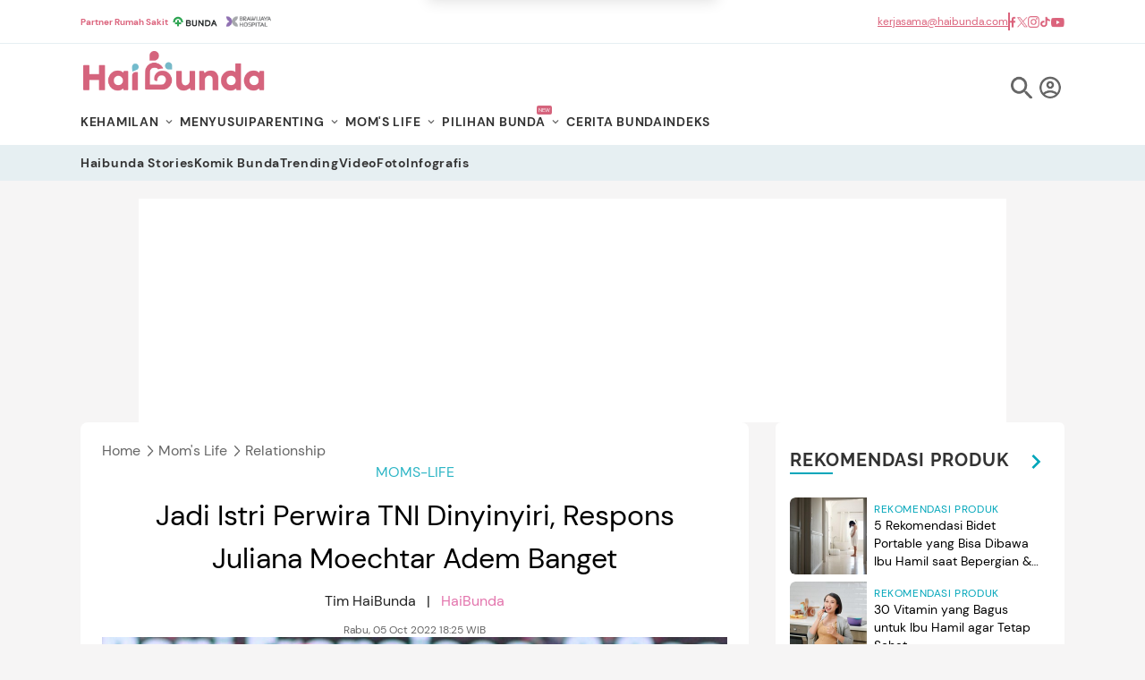

--- FILE ---
content_type: text/html; charset=UTF-8
request_url: https://www.haibunda.com/moms-life/20221001165758-68-285756/jadi-istri-perwira-tni-dinyinyiri-respons-juliana-moechtar-adem-banget
body_size: 29076
content:
<!DOCTYPE html>
<html lang="id-ID" class="smooth">

    <head>
    <title>Jadi Istri Perwira TNI Dinyinyiri, Respons Juliana Moechtar Adem Banget</title>


            <link rel="dns-prefetch" href="https://cdn.haibunda.com" >
            <link rel="dns-prefetch" href="https://cdn.detik.net.id" >
            <link rel="dns-prefetch" href="https://securepubads.g.doubleclick.net" >
            <link rel="dns-prefetch" href="https://cdnstatic.detik.com" >
            <link rel="dns-prefetch" href="https://akcdn.detik.net.id" >
            <link rel="dns-prefetch" href="https://www.gstatic.com" >
            <link rel="dns-prefetch" href="https://www.google-analytics.com" >
            <link rel="dns-prefetch" href="https://partner.googleadservices.com" >
            <link rel="dns-prefetch" href="https://connect.detik.com" >
            <link rel="dns-prefetch" href="https://www.googletagmanager.com" ><link rel="dns-prefetch" href="https://cdn.ampproject.org" >
<meta charset="utf-8">
<meta http-equiv="X-UA-Compatible" content="IE=edge">
<meta name="viewport" content="initial-scale = 1.0, user-scalable = no, width=device-width, height=device-height, maximum-scale=1.0">
<meta name="apple-mobile-web-app-capable" content="yes" />
<meta name="robots" content="max-snippet:-1">
<link rel="shortcut icon" href="https://cdn.haibunda.com/images/ico_haibunda.webp?v=5.3.1" type="image/x-icon" />
<link rel="icon" type="image/png" href="https://cdn.haibunda.com/images/ico_haibunda.webp?v=5.3.1" sizes="32x32">
<link rel="shortcut icon" href="https://cdn.haibunda.com/images/ico_haibunda.webp?v=5.3.1">
<link rel="alternate" media="only screen and (max-width: 640px)" href="https://www.haibunda.com/moms-life/20221001165758-68-285756/jadi-istri-perwira-tni-dinyinyiri-respons-juliana-moechtar-adem-banget" />
<link rel="canonical" href="https://www.haibunda.com/moms-life/20221001165758-68-285756/jadi-istri-perwira-tni-dinyinyiri-respons-juliana-moechtar-adem-banget" />
<meta name="robots" content="max-image-preview:large" />
<meta name="originalTitle" content="Jadi Istri Perwira TNI Dinyinyiri, Respons Juliana Moechtar Adem Banget" />
<meta name="description" content="Jalani kehidupan sebagai istri Perwira TNI, ternyata tak semulus yang dibayangkan Juliana Moechtar. Banyak tantangannya, termasuk menghadapi nyinyiran orang." />
<meta name="keywords" content="wawancara eksklusif juliana moechtar, nyinyiran" />
<meta name="twitter:card" content="summary_large_image"/>
<meta name="twitter:site" content="@haibundacom"/>
<meta name="twitter:site:id" content="864334585860980737" />
<meta name="twitter:creator" content="@haibundacom" />
<meta name="twitter:description" content="Jalani kehidupan sebagai istri Perwira TNI, ternyata tak semulus yang dibayangkan Juliana Moechtar. Banyak tantangannya, termasuk menghadapi nyinyiran orang." />
<meta name="twitter:image:src" content="https://akcdn.detik.net.id/api/wm/2022/08/07/juliana-moechtar-dan-suami-1_169.jpeg?w=650" />
<meta property="fb:admins" content="100000607566694" />
<meta property="fb:app_id" content="341571256274234" />
<meta property="article:author" content="https://www.facebook.com/HaiBundacom/" itemprop="author" />
<meta property="article:publisher" content="https://www.facebook.com/HaiBundacom/" />
<meta property="og:site_name" content="moms-life"/>
<meta property="og:title" content="Jadi Istri Perwira TNI Dinyinyiri, Respons Juliana Moechtar Adem Banget"/>
<meta property="og:url" content="https://www.haibunda.com/moms-life/20221001165758-68-285756/jadi-istri-perwira-tni-dinyinyiri-respons-juliana-moechtar-adem-banget"/>
<meta property="og:description" content="Jalani kehidupan sebagai istri Perwira TNI, ternyata tak semulus yang dibayangkan Juliana Moechtar. Banyak tantangannya, termasuk menghadapi nyinyiran orang." >
<meta property="og:image" content="https://akcdn.detik.net.id/visual/2022/08/07/juliana-moechtar-dan-suami-1_169.jpeg?w=650">
<meta property="og:image:width" content="650" />
<meta property="og:image:height" content="366" />
<meta property="og:type" content="article" />


<meta name="robots" content="index, follow" />
<meta name="kanalid" content="47-66-67-68" />
<meta name="articleid" content="285756" />
<meta name="articletype" content="singlepage" />
<meta name="publishdate" content="2022/10/05 18:25:01" />
<meta name="videopresent" content="Yes" />
<meta name="contenttype" content="singlepagenews" />
<meta name="platform" content="desktop" />
<meta name="author" content="Tim HaiBunda" />
<meta name="video_id" content="286069" />
<meta name="tag" content="juliana moechtar,suami juliana moechtar,istri tni,bullying,wawancara eksklusif haibunda" />
<meta name="hl_nhl_wp" content="nonheadline-0" />
<meta name="hl_nhl_kanal" content="nonheadline-0-47-66-67-68" />
<meta name="site_name" content="haibunda" />
<meta name="googlebot-news" content="index, follow" />
<meta name="googlebot" content="index, follow" />
<meta name="dtk:acctype" content="acc-detikhaibunda" />
<meta name="dtk:subacctype" content="desktop" />
<meta name="dtk:articleid" content="285756" />
<meta name="dtk:kanalid" content="68" />
<meta name="dtk:namakanal" content="mom's life" />
<meta name="dtk:articletype" content="singlepage" />
<meta name="dtk:articledewasa" content="dewasatidak" />
<meta name="dtk:articlehoax" content="default" />
<meta name="dtk:createddate" content="2022/10/05 18:25:01" />
<meta name="dtk:createddateunix" content="1664969101000" />
<meta name="dtk:publishdate" content="2022/10/05 18:25:01" />
<meta name="dtk:publishdateunix" content="1664969101000" />
<meta name="dtk:contenttype" content="singlepagenews" />
<meta name="dtk:platform" content="desktop" />
<meta name="dtk:videopresent" content="Yes" />
<meta name="dtk:video_id" content="286069" />
<meta name="dtk:author" content="Tim HaiBunda" />
<meta name="dtk:keywords" content="wawancara eksklusif juliana moechtar, nyinyiran" />
<meta name="dtk:thumbnailUrl" content="https://akcdn.detik.net.id/visual/2022/08/07/juliana-moechtar-dan-suami-1_169.jpeg?w=650" />
<meta name="dtk:status" content="1" />
<meta name="dtk:custom-title" content="jadi+istri+perwira+tni+dinyinyiri%2C+respons+juliana+moechtar+adem+banget" />
<meta name="dtk:custom-type" content="detail" />
<meta name="dtk:custom-pagetype" content="text" />
<meta name="dtk:custom-siteid" content="6" />


<!-- s:dataStructure  -->



    <script type="application/ld+json">
    {
      "@context": "https://schema.org",
      "@type": "BreadcrumbList",
      "itemListElement": [{
        "@type": "ListItem",
        "position": 1,
        "name": "Home",
        "item": "https://www.haibunda.com/"
      },{
        "@type": "ListItem",
        "position": 2,
        "name": "moms-life",
        "item": "https://www.haibunda.com/moms-life"
      }]
    }
    </script>


    <script type="application/ld+json">
    {
        "@context": "http://schema.org",
        "@type": "WebPage",
        "headline": "Jadi Istri Perwira TNI Dinyinyiri, Respons Juliana Moechtar Adem Banget",
        "url": "https://www.haibunda.com/moms-life/20221001165758-68-285756/jadi-istri-perwira-tni-dinyinyiri-respons-juliana-moechtar-adem-banget",
        "datePublished": "2022-10-05T18:25:01+07:00",
        "image": "https://akcdn.detik.net.id/api/wm/2022/08/07/juliana-moechtar-dan-suami-1_169.jpeg",
        "thumbnailUrl": "https://akcdn.detik.net.id/api/wm/2022/08/07/juliana-moechtar-dan-suami-1_169.jpeg"
    }
    </script>

    <script type="application/ld+json">
        {
            "@context": "http://schema.org",
            "@type": "NewsArticle",
            "mainEntityOfPage": {
                "@type": "WebPage",
                "@id": "https://www.haibunda.com/moms-life/20221001165758-68-285756/jadi-istri-perwira-tni-dinyinyiri-respons-juliana-moechtar-adem-banget"
            },
            "headline": "Jadi Istri Perwira TNI Dinyinyiri, Respons Juliana Moechtar Adem Banget",

                        "image": {
                "@type": "ImageObject",
                "url": "https://akcdn.detik.net.id/api/wm/2022/08/07/juliana-moechtar-dan-suami-1_169.jpeg"
            },
            
            
            "datePublished": "2022-10-05T18:25:01+07:00",
            "dateModified": "2022-10-06T10:54:22+07:00",
            "author": {
                "@type": "Person",
                "name": "Tim HaiBunda"
            },
            "publisher": {
                "@type": "Organization",
                "name": "haibunda.com",
                "logo": {
                    "@type": "ImageObject",
                    "url": "https://cdn.haibunda.com/images/logo.webp?v=5.3.1"
                }
            },
            "description": "Jalani kehidupan sebagai istri Perwira TNI, ternyata tak semulus yang dibayangkan Juliana Moechtar. Banyak tantangannya, termasuk menghadapi nyinyiran orang."
        }
    </script>

    
    

<!-- e:dataStructure -->

            <link rel="amphtml" href="https://www.haibunda.com/moms-life/20221001165758-68-285756/jadi-istri-perwira-tni-dinyinyiri-respons-juliana-moechtar-adem-banget/amp">
    
    
            <link rel="stylesheet" href="https://cdn.haibunda.com/css/style.css?v=5.3.1">
            <link rel="stylesheet" href="https://cdn.haibunda.com/css/fonts.css?v=5.3.1">
    <script src="https://cdn.detik.net.id/libs/detik-vertical/js/jquery-3.6.0.min.js?v=haibunda.5.3.1"></script>
    
    <script type="text/javascript">var dtkGTMDL={data:{},getMeta:function(prop,val){e=document.head.querySelector("["+prop+"=\""+val+"\"]");if(e!==null){return e.content}
        return null},addDataLayer:function(prop,metaKey,dlKey=null){if(dlKey===null){dlKey=metaKey}
        val=dtkGTMDL.getMeta(prop,metaKey);if(val===null||val==""){return}
        dtkGTMDL.data[dlKey]=val},addCustomDimension:function(arr){for(i=0;i<arr.length;i++){switch(arr[i]){case "kanalid":dtkGTMDL.addDataLayer("name","kanalid");break;case "articleid":dtkGTMDL.addDataLayer("name","articleid");break;case "articletype":dtkGTMDL.addDataLayer("name","articletype");break;case "createdate":dtkGTMDL.addDataLayer("name","createdate");break;case "publishdate":dtkGTMDL.addDataLayer("name","publishdate");break;case "keyword":dtkGTMDL.addDataLayer("name","keywords","keyword");break;case "idfokus":dtkGTMDL.addDataLayer("name","idfokus");break;case "namafokus":dtkGTMDL.addDataLayer("name","namafokus");break;case "pagesize":dtkGTMDL.addDataLayer("name","pagesize");break;case "pagenumber":dtkGTMDL.addDataLayer("name","pagenumber");break;case "videopresent":dtkGTMDL.addDataLayer("name","videopresent");break;case "video_id":dtkGTMDL.addDataLayer("name","video_id");break;case "contenttype":dtkGTMDL.addDataLayer("name","contenttype");break;case "platform":dtkGTMDL.addDataLayer("name","platform");break;case "tag":dtkGTMDL.addDataLayer("name","tag");break;case "author":dtkGTMDL.addDataLayer("name","author");break;case "hl_nhl_wp":dtkGTMDL.addDataLayer("name","hl_nhl_wp");break;case "hl_nhl_kanal":dtkGTMDL.addDataLayer("name","hl_nhl_kanal");break;case "originalTitle":dtkGTMDL.addDataLayer("name","originalTitle");break;default:break}}},generate:function(){contenttype=dtkGTMDL.getMeta("name","contenttype");dtkGTMDL.addCustomDimension(["kanalid","articleid","articletype","createdate","publishdate","keyword","idfokus","namafokus","pagesize","pagenumber","videopresent","video_id","contenttype","platform","tag","author","hl_nhl_wp","hl_nhl_kanal","originalTitle"]);dtkGTMDL.data.event="articlePush";return dtkGTMDL.data}}
        dataLayer=[dtkGTMDL.generate()]</script>
    <script type="text/javascript">
        var EO_SUBCAT = '';
        var baseurl = 'https://www.haibunda.com';
        var dtma = '...';
        const rekomendasiTokenKey = 346520;
    </script>
    <script async id="ebx" src="https://applets.ebxcdn.com/ebx.js"></script>

            <!-- s:banner taghead -->
         <link rel="stylesheet" type="text/css" href="https://cdn.detik.net.id/commerce/desktop/css/detik.ads.css">
<script src="https://cdn.detik.net.id/commerce/commerce/dtk_commerce.js"></script>



<!-- BEGIN DFP TAG -->
<script async src="https://securepubads.g.doubleclick.net/tag/js/gpt.js"></script>
<script>
dfp_keywords = getKeywords();
  window.googletag = window.googletag || {cmd: []};
  googletag.cmd.push(function() {

// //Adslot 1 declaration
     var REFRESH_KEY = 'refresh';
     var REFRESH_VALUE = 'true';
//     // This slot is allowed to refresh, as it contains the targeting keys which have been declared for refresh.
      
      // googletag.defineSlot('/4905536/HaiBunda_desktop/parallax_detail', [[300, 250], [480, 600]], 'div-gpt-ad-1578298768391-0').
      // setTargeting(REFRESH_KEY, REFRESH_VALUE).
      // addService(googletag.pubads());
       
      //googletag.defineSlot('/4905536/HaiBunda_desktop/parallax', [[300, 250], [480, 600], [1, 1]], 'div-gpt-ad-1627061461410-0').
      //setTargeting(REFRESH_KEY, REFRESH_VALUE).
      //addService(googletag.pubads());
      
      //googletag.defineSlot('/4905536/HaiBunda_desktop/billboard', [970, 250], 'div-gpt-ad-1518087336318-0').
      //setTargeting(REFRESH_KEY, REFRESH_VALUE).
      //addService(googletag.pubads());
      
      // gpt_mediumrectangle1 = googletag.defineSlot('/4905536/HaiBunda_desktop/medium_rectangle1', [[300, 250], [300, 600]], 'div-gpt-ad-1514521146832-0').
      // setTargeting(REFRESH_KEY, REFRESH_VALUE).
      // addService(googletag.pubads());
    
//     // Number of seconds to wait after the slot becomes viewable.
     var SECONDS_TO_WAIT_AFTER_VIEWABILITY = 15;
     googletag.pubads().addEventListener('impressionViewable', function(event) {
     var slot = event.slot;
      if (slot.getTargeting(REFRESH_KEY).indexOf(REFRESH_VALUE) > -1) {
         setTimeout(function() {

           googletag.pubads().refresh([slot]);
         }, SECONDS_TO_WAIT_AFTER_VIEWABILITY * 1000);
       }
    });

gpt_mediumrectangle1 = "";
//googletag.defineSlot('/4905536/HaiBunda_desktop/medium_rectangle1', [[300, 250], [300, 600]], 'div-gpt-ad-1514521146832-0').addService(googletag.pubads());

//googletag.defineSlot('/4905536/HaiBunda_desktop/billboard', [970, 250], 'div-gpt-ad-1518087336318-0').addService(googletag.pubads());

//googletag.defineOutOfPageSlot('/4905536/HaiBunda_desktop/inbetween', 'div-gpt-ad-1622808425666-0').addService(googletag.pubads());

//googletag.defineSlot('/4905536/HaiBunda_desktop/medium_rectangle2', [300, 250], 'div-gpt-ad-1593668860576-0').addService(googletag.pubads());

//googletag.defineSlot('/4905536/HaiBunda_desktop/skyscrapper', [160, 600], 'div-gpt-ad-1547647337827-0').addService(googletag.pubads());

//googletag.defineSlot('/4905536/HaiBunda_desktop/parallax', [[300, 250], [480, 600], [1, 1]], 'div-gpt-ad-1627061461410-0').addService(googletag.pubads());

gpt_bottomframeclose = "";
//googletag.defineSlot('/4905536/HaiBunda_desktop/bottomframe', [[728, 90], [1, 1], [970, 50]], 'div-gpt-ad-1612421247816-0').addService(googletag.pubads());

//googletag.defineSlot('/4905536/HaiBunda_desktop/newsfeed1', ['fluid'], 'div-gpt-ad-1572287827545-0').setTargeting('pos', ['newsfeed1']).addService(googletag.pubads());

//;googletag.defineOutOfPageSlot('/4905536/HaiBunda_desktop/newsfeed1', 'div-gpt-ad-1686897236819-0').addService(googletag.pubads());

//googletag.defineOutOfPageSlot('/4905536/HaiBunda_desktop/newsfeed2', 'div-gpt-ad-1686897409369-0').addService(googletag.pubads());

//googletag.defineSlot('/4905536/HaiBunda_desktop/newsfeed2', ['fluid'], 'div-gpt-ad-1514538137766-0').setTargeting('pos', ['newsfeed2']).addService(googletag.pubads());

//googletag.defineSlot('/4905536/HaiBunda_desktop/Billboard2', [970, 250], 'div-gpt-ad-1692873088232-0').addService(googletag.pubads());
//googletag.defineSlot('/4905536/HaiBunda_desktop/hiddenquiz', [1, 1], 'div-gpt-ad-1608881405874-0').addService(googletag.pubads());

gpt_balloon = "";
//googletag.defineSlot('/4905536/HaiBunda_desktop/ballon_ads', [400, 250], 'div-gpt-ad-1613231080942-0').addService(googletag.pubads());

//googletag.defineSlot('/4905536/HaiBunda_desktop/inbetween', [1, 1], 'div-gpt-ad-1621230061878-0').addService(googletag.pubads());

//googletag.defineSlot('/4905536/HaiBunda_desktop/skinner_right', [[160, 600], [300, 700]], 'div-gpt-ad-1582614128212-0').addService(googletag.pubads());

//googletag.defineSlot('/4905536/HaiBunda_desktop/skinner_left', [[160, 600], [300, 700]], 'div-gpt-ad-1582614374849-0').addService(googletag.pubads());


//googletag.defineSlot('/4905536/HaiBunda_desktop/native_terkait', ['fluid'], 'div-gpt-ad-1631271975239-0').addService(googletag.pubads());

//googletag.defineSlot('/4905536/HaiBunda_desktop/newstag', [1, 1], 'div-gpt-ad-1635408778861-0').addService(googletag.pubads());

//googletag.defineOutOfPageSlot('/4905536/HaiBunda_desktop/cpv_horizontal', 'div-gpt-ad-1678257902103-0').addService(googletag.pubads());

//googletag.defineSlot('/4905536/HaiBunda_desktop/topframe', [[970, 50], [1104, 50]], 'div-gpt-ad-1652332150199-0').addService(googletag.pubads());

googletag.pubads().addEventListener('slotRenderEnded', function(event) {
try {
if (event.slot == gpt_balloon && !event.isEmpty) {
var containsAdBalloon = !event.isEmpty,
widthBalloon = event.size[0],
heightBalloon = event.size[1];
$('.balloon').show();
$('.balloon_close').show();
if (heightBalloon == 600 && widthBalloon == 300){
$('.balloon').css({'height':'600px','width':'300px'});
}
}


if (event.slot == gpt_bottomframeclose && !event.isEmpty){
    var containsAdBF = !event.isEmpty,
        widthBF = event.size[0],
        heightBF = event.size[1];
        console.log(widthBF);
         console.log(heightBF);
    if (heightBF == 1 && widthBF == 1){
        $('.bottom_banner_bar').show();
        $('.bottom_banner_bar').css("min-height","1px");
        $('.close_tbot').hide();
    }
    else if (heightBF == 90 && widthBF == 728){
        $('.bottom_banner_bar').css("min-height","90px");
        $('.close_tbot').css("margin-top","-110px");
        $('.bottom_banner_bar').show();
        $('#adv-callback').show();
        $('.close_tbot').show();
    }
    else if (heightBF == 50 && widthBF == 970){
        $('.bottom_banner_bar').css("min-height","50px");
        $('.close_tbot').css("margin-top","-65px");
        $('.bottom_banner_bar').show();
        $('.close_tbot').show();
    }
    else{
        $('.close_tbot').hide();
        $('.bottom_banner_bar').hide();
    }
}
if (event.slot == gpt_mediumrectangle1 && !event.isEmpty ){
var containsAdMR1 = !event.isEmpty,
widthMR1 = event.size[0],
heightMR1 = event.size[1];
//$(".m-r1").css("height", heightMR1);
//$(window).scroll(function(){stickyMR1();});
}
if (event.slot == gpt_mediumrectangle2 && !event.isEmpty ){
var containsAdMR2 = !event.isEmpty,
widthMR2 = event.size[0],
heightMR2 = event.size[1];
$(".m-r2").css("height", heightMR2);
//$(window).scroll(function(){stickyMR2();});
}
} catch (e) {
console.log(e);
}
});

    googletag.pubads().setTargeting('site', ['haibunda']).setTargeting('medium', ['desktop']);
    googletag.pubads().collapseEmptyDivs(true); googletag.pubads().setTargeting('keyvalue', dfp_keywords);    
    googletag.pubads().setTargeting('Keyword_tag', dfp_keywords);

    googletag.enableServices();
  });

   function refreshPositionSlot(slot) {
    googletag.cmd.push(function() {
      var displaySlot = googletag.display(slot);
      googletag.pubads().refresh([displaySlot]);
    });
  }

  function refreshSlotDfp(pos) {
    var label = {
      //mediumrectangle1: 'div-gpt-ad-1514521146832-0',
      //newsfeed2: 'div-gpt-ad-1686897409369-0',
      //skyscraper:'div-gpt-ad-1547647337827-0',
      billboard:'div-gpt-ad-1518087336318-0',
      //horizontal:'div-gpt-ad-1692873088232-0',
      //mediumrectangle2:'div-gpt-ad-1514521215095-0',
      bottomframe:'div-gpt-ad-1612421247816-0',
      //newstag:'div-gpt-ad-1678257902103-0',
      parallax1:'div-gpt-ad-1627061461410-0',
      //newsfeed1:'div-gpt-ad-1686897236819-0',
      parallaxindetail:'div-gpt-ad-1578298768391-0'
    };
    if (typeof label[pos] != "undefined") {
      refreshPositionSlot(label[pos]);
    }
  }
</script>
<!-- END DFP TAG -->

<script async src="https://pagead2.googlesyndication.com/pagead/js/adsbygoogle.js?client=ca-pub-5870362480597980"
     crossorigin="anonymous"></script>
        <!-- e:banner taghead -->
    
    

    <!-- s:gtm haibunda -->
                        <!--s:dtkprv-->
<!-- Google Tag Manager -->
<script>(function(w,d,s,l,i){w[l]=w[l]||[];w[l].push({'gtm.start':
new Date().getTime(),event:'gtm.js'});var f=d.getElementsByTagName(s)[0],
j=d.createElement(s),dl=l!='dataLayer'?'&l='+l:'';j.async=true;j.src=
'https://www.googletagmanager.com/gtm.js?id='+i+dl;f.parentNode.insertBefore(j,f);
})(window,document,'script','dataLayer','GTM-WGBMBG8');</script>
<!-- End Google Tag Manager -->
<!--e:dtkprv-->            
    
</head>

    <body class="flex min-h-screen flex-col bg-hb-bgmain">
        
                                    <!--s:dtkprv-->
<!-- Google Tag Manager (noscript) -->
<noscript><iframe src="https://www.googletagmanager.com/ns.html?id=GTM-WGBMBG8"
height="0" width="0" style="display:none;visibility:hidden"></iframe></noscript>
<!-- End Google Tag Manager (noscript) -->
<!--e:dtkprv-->                     
                                <!-- s:banner skinner -->
            <style>
ins a{
        position: absolute;
    width: 160px;
    height: 600px;
    left: 0;
    right: 0;
    margin: auto;    
}
</style>
<div class="ads billboard__skinner fixed top-[120px] left-[50%] -ml-[720px] z-[12345]" id="skinner-left">
    <div class="sticky top-20 z-20 w-[160px] text-center" aria-label="navigation">
<ins data-labelname="skinnerkiri" data-revive-zoneid="3717" data-revive-id="0cceecb9cae9f51a31123c541910d59b"></ins>
        <div class="absolute top-0 left-0 right-0 bottom-0 m-auto grid w-full items-center text-white">
        </div>
    </div>
</div>

<div class="ads billboard__skinner fixed top-[120px] right-[50%] -mr-[720px] z-[12345]" id="skinner-right">
    <div class=" sticky top-20 right-0 z-20 w-[160px] text-center" aria-label="navigation">
<ins data-labelname="skinnerkanan" data-revive-zoneid="3718" data-revive-id="0cceecb9cae9f51a31123c541910d59b"></ins>
        <div class="absolute top-0 left-0 right-0 bottom-0 m-auto grid w-full items-center text-white">
        </div>
    </div>
</div>            <!-- e:banner skinner -->
            
            <!-- s:banner balloonads -->
                         <!-- e:banner balloonads -->

            <!-- s:banner topframe -->
                         <!-- e:banner topframe -->

            <!-- s:banner bottomframe -->
             <blank id="bottomframe_blank"></blank>            <!-- e:banner bottomframe -->
                <div class="pushnotif w-[330px] h-auto m-auto bg-white text-hb-black p-2 rounded-md shadow-lg fixed top-0 -mt-[170px] z-[12345] left-0 right-0 ease-in duration-700" id="push-notif">
    <div class="pushnotif__inner flex justify-center items-start h-full">
        <div class="logo-hb w-[50px]">
            <img alt="Terpopuler" class="object-cover aspect-square w-[50px]" width="100" height="100" src="https://cdn.haibunda.com/images/logo-hb.webp?v=5.3.1" loading="lazy" decoding="async">
        </div>
        <div class="text-push h-full flex items-center pl-4 text-[13px] w-[75%]">
            <div class="text-push-inner">
                <div class="font-semibold mb-2">Aktifkan notifikasi untuk dapat info terkini, Bun!</div>
                <div class="font-thin">Bunda dapat menonaktifkan kapanpun melalui pengaturan browser.</div>
                <div class="button-submit flex items-center justify-end mt-3">
                    <div class="bg-[#ededed] text-hb-pink py-2 px-4 rounded-sm mx-1 hover:cursor-pointer" id="no-notif" onclick="pushNotif()">Nanti saja</div>
                    <div class="text-white bg-hb-bondilight2 py-2 px-4 rounded-sm mx-1 hover:cursor-pointer" id="yes-notif" onclick="pushNotif()">Aktifkan</div>
                </div>
            </div>
        </div>
    </div>
</div>

<script src="https://cdn.haibunda.com/js/pushnotif.js?v=5.3.1"></script>
        <div class="search fixed top-0 left-0 z-[12345] hidden h-[100vh] w-full" id="search-popup">
    <div class="search__bg-opacity absolute top-0 left-0 -z-[1] h-full w-full bg-white opacity-90 content-['']">
    </div>
    <div class="search__form-search m-auto flex h-full w-[650px] items-center justify-center relative">
        <div class="icon-close hover:cursor-pointer h-full w-full absolute top-[25%] right-0 text-right" id="icon-close"
            onclick="closePopup()">
            <svg width="1em" height="1em" viewBox="0 0 48 48" class="w-8 ml-auto" data-icon="icon-park-outline:close">
                <symbol id="ai:icon-park-outline:close">
                    <path fill="none" stroke="currentColor" stroke-linecap="round" stroke-linejoin="round"
                        stroke-width="4" d="m8 8l32 32M8 40L40 8" />
                </symbol>
                <use xlink:href="#ai:icon-park-outline:close"></use>
            </svg>
        </div>
        <div class="search__form-inner relative w-full">
            <img alt="Logo Haibunda" class="object-contain w-52 mx-auto my-5" width="450" height="66"
                src="https://cdn.haibunda.com/images/logo.webp?v=5.3.1" loading="lazy" decoding="async">
            <form action="/search" method="get" id="search-form">
                <input class="h-[40px] w-full rounded-md border border-[#E6E6E6] px-4" id="input-search" size="100"
                    placeholder="Search" name="query">
                <a href="#" type="submit" onclick="document.getElementById('search-form').submit();">
                    <svg width="1em" height="1em" viewBox="0 0 24 24" class="w-5 absolute bottom-[10px] right-2"
                        data-icon="ic:twotone-search">
                        <symbol id="ai:ic:twotone-search">
                            <path fill="currentColor"
                                d="M15.5 14h-.79l-.28-.27A6.471 6.471 0 0 0 16 9.5A6.5 6.5 0 1 0 9.5 16c1.61 0 3.09-.59 4.23-1.57l.27.28v.79l5 4.99L20.49 19zm-6 0C7.01 14 5 11.99 5 9.5S7.01 5 9.5 5S14 7.01 14 9.5S11.99 14 9.5 14" />
                        </symbol>
                        <use xlink:href="#ai:ic:twotone-search"></use>
                    </svg>
                </a>
            </form>
            <p id="demo"></p>
        </div>
    </div>
</div>
<span class="sr-only" aria-hidden="true">HaiBunda</span>
<div class="border-b border-b-hb-bondilight6 bg-white">
    <div class="container flex justify-between text-hb-pinkdark">
        <ul class="flex gap-4 items-center py-1.5">
            <a href="https://www.haibunda.com/parenting/20250313144003-60-362054/kenapa-kerja-sama-haibunda-dan-rumah-sakit-terbesar-di-indonesia-penting-untuk-bunda-dan-keluarga" target="_blank" class="font-semibold text-[10px]">Partner Rumah Sakit</a>
            <li>
                <a href="https://www.haibunda.com/tag/rs+bunda" target="_blank" class="w-[60px] h-[36px] block">
                    <img src="https://cdn.haibunda.com/images/partner/logo_rs1.png?v=5.3.1" alt="HaiBunda" class="w-full h-full object-contain" width="300" height="100" loading="lazy" decoding="async">
                </a>
            </li>
            <li>
                <a href="https://www.haibunda.com/tag/brawijaya+hospital+clinic" target="_blank" class="w-[60px] h-[36px] block">
                    <img src="https://cdn.haibunda.com/images/partner/logo_rs_brawijaya.png?v=5.3.1" alt="HaiBunda" class="w-full h-full object-contain" width="300" height="100" loading="lazy" decoding="async">
                </a>
            </li>
        </ul>
        <ul class="flex items-center gap-4 text-xs">
            <li class="underline">
                <a href="/cdn-cgi/l/email-protection#244f41564e4557454945644c454d46514a40450a474b49" dtr-evt="header" dtr-sec="socmed" dtr-act="socmed" onclick="_pt(this)" dtr-ttl="email">
                    <span class="__cf_email__" data-cfemail="ddb6b8afb7bcaebcb0bc9db5bcb4bfa8b3b9bcf3beb2b0">[email&#160;protected]</span>
                </a>
            </li>
            <span class="h-5 w-[2px] bg-hb-pinkdark"></span>
            <li>
                <a href="https://www.facebook.com/HaiBundacom/" rel="nofollow" dtr-evt="header" dtr-sec="socmed" dtr-act="socmed"
                    onclick="_pt(this)" dtr-ttl="facebook">
                    <img src="https://cdn.haibunda.com/images/partner/fb-pink.png?v=5.3.1" alt="HaiBunda" class="h-[13px] w-auto"
                        width="300" height="100" loading="lazy" decoding="async">
                </a>
            </li>
            <li>
                <a href="https://x.com/haibundacom" rel="nofollow" dtr-evt="header" dtr-sec="socmed" dtr-act="socmed"
                    onclick="_pt(this)" dtr-ttl="x">
                    <img src="https://cdn.haibunda.com/images/partner/twitter-pink.png?v=5.3.1" rel="nofollow" alt="HaiBunda"
                        class="h-[13px] w-auto" width="300" height="100" loading="lazy" decoding="async">
                </a>
            </li>
            <li>
                <a href="https://www.instagram.com/haibundacom/" rel="nofollow" dtr-evt="header" dtr-sec="socmed" dtr-act="socmed"
                    onclick="_pt(this)" dtr-ttl="instagram">
                    <img src="https://cdn.haibunda.com/images/partner/ig-pink.png?v=5.3.1" alt="HaiBunda" class="h-[13px] w-auto"
                        width="300" height="100" loading="lazy" decoding="async">
                </a>
            </li>
            <li>
                <a href="https://www.tiktok.com/@haibunda" rel="nofollow" dtr-evt="header" dtr-sec="socmed" dtr-act="socmed"
                    onclick="_pt(this)" dtr-ttl="tiktok">
                    <img src="https://cdn.haibunda.com/images/partner/tiktok-pink.png?v=5.3.1" alt="HaiBunda" class="h-[13px] w-auto"
                        width="300" height="100" loading="lazy" decoding="async">
                </a>
            </li>
            <li>
                <a href="https://www.youtube.com/c/HaiBundacom" rel="nofollow" dtr-evt="header" dtr-sec="socmed" dtr-act="socmed"
                    onclick="_pt(this)" dtr-ttl="youtube">
                    <img src="https://cdn.haibunda.com/images/partner/youtube-pink.png?v=5.3.1" alt="HaiBunda"
                        class="h-[13px] w-auto" width="300" height="100" loading="lazy" decoding="async">
                </a>
            </li>
        </ul>
    </div>
</div>
<nav class="bg-white font-dmsans sticky top-0 z-[1234] flex flex-col text-sm" aria-label="navigation">
    <div class="container">
        <div class="bleed-[#57BECF] rmd-firstmenu flex items-end justify-between pt-2">
            <a href="https://www.haibunda.com" dtr-evt="header" dtr-sec="logo haibunda" dtr-act="logo haibunda" onclick="_pt(this)">
                <img src="https://cdn.haibunda.com/images/logo.webp?v=5.3.1" alt="Logo Haibunda" class="object-contain w-52 rmd-logo" width="450" height="66" loading="lazy" decoding="async">
            </a>
            <div class="flex items-center gap-2" role="navigation" aria-label="User Login and Search">
                <div class="text-hb-blacklighter1 text-xs leading-3 tracking-wider mx-1 transition-colors hover:text-black hover:cursor-pointer" id="search-icon" onclick="searchPopup();_pt(this)" dtr-evt="header" dtr-sec="button search" dtr-act="button search">
                    <img src="https://cdn.haibunda.com/images/search-menu.png?v=5.3.1" class="w-[24px]" alt="Search Icon">
                </div>
                <div class="user-menu relative mx-1 ">
                    <a href="#" id="connectDetikAvatarContainer" dtr-evt="header" dtr-sec="profile" dtr-act="profile" onclick="_pt(this)" class="text-hb-blacklighter1 text-xs leading-3 tracking-wider transition-colors hover:text-black">
                        <img src="https://cdn.haibunda.com/images/user.png?v=5.3.1" class="w-[24px] rounded-full" alt="User Icon" id="connectDetikAvatar">
                    </a>
                    <ul class="dropdown-user bg-hb-bgmain absolute z-[124] top-full -left-[120px] min-w-[150px] max-w-fit hidden whitespace-nowrap rounded-md shadow hover:pointer-events-auto">
                        <!-- non login -->
                        <li>
                            <a href="https://connect.detik.com/accounts/register?clientId=10166&redirectUrl=https%3A%2F%2Fwww.haibunda.com%2Fauthorize&backURL=https%3A%2F%2Fwww.haibunda.com%2Fmoms-life%2F20221001165758-68-285756%2Fjadi-istri-perwira-tni-dinyinyiri-respons-juliana-moechtar-adem-banget" 
                            class="to_reg NotLogin text-hb-blacklighter1 hover:bg-hb-bondi  flex rounded-md px-5 py-2.5 font-bold tracking-wider transition-all hover:text-white" 
                            dtr-evt="header" dtr-sec="button daftar" dtr-act="button daftar" onclick="_pt(this)">DAFTAR</a>
                        </li>
                        <li>
                            <a href="https://connect.detik.com/oauth/authorize?clientId=10166&redirectUrl=https%3A%2F%2Fwww.haibunda.com%2Fauthorize%3Fu%3Dhttps%3A%2F%2Fwww.haibunda.com%2Fmoms-life%2F20221001165758-68-285756%2Fjadi-istri-perwira-tni-dinyinyiri-respons-juliana-moechtar-adem-banget&backURL=https%3A%2F%2Fwww.haibunda.com%2Fmoms-life%2F20221001165758-68-285756%2Fjadi-istri-perwira-tni-dinyinyiri-respons-juliana-moechtar-adem-banget" 
                            class="to_login NotLogin text-hb-blacklighter1 hover:bg-hb-bondi flex rounded-md px-5 py-2.5 font-bold tracking-wider transition-all hover:text-white" 
                            dtr-evt="header" dtr-sec="button login" dtr-act="button login" onclick="_pt(this)">MASUK</a>
                        </li>
                        <!-- non login -->
                        <!-- login -->
                        <li>
                            <a href="#" id="UsernameInfo" 
                            class="HasLogin text-hb-blacklighter1 hover:bg-hb-bondi flex rounded-md px-5 py-2.5 font-bold tracking-wider transition-all hover:text-white" style="display: none;" dtr-evt="header" dtr-sec="button akun" dtr-act="button akun" onclick="_pt(this)"></a>
                        </li>
                        <li>
                            <a href="https://connect.detik.com/oauth/signout?redirectUrl=https%3A%2F%2Fwww.haibunda.com%2Fmoms-life%2F20221001165758-68-285756%2Fjadi-istri-perwira-tni-dinyinyiri-respons-juliana-moechtar-adem-banget" 
                            class="HasLogin text-hb-blacklighter1 hover:bg-hb-bondi flex rounded-md px-5 py-2.5 font-bold tracking-wider transition-all hover:text-white" style="display: none;" dtr-evt="header" dtr-sec="button keluar" dtr-act="button keluar" onclick="_pt(this)">KELUAR</a>
                        </li>
                        <!-- login -->
                    </ul>
                </div>
            </div>
        </div>
        <ul class="flex items-center gap-4 my-4" role="navigation" aria-label="Menu Primary">
             
                        <li class="group relative flex">
                <a href="https://www.haibunda.com/kehamilan" class="group transition-colors flex items-center tracking-wider font-bold hover:text-[#75BECD] text-hb-blacklighter1" dtr-evt="header" dtr-sec="first navbar" dtr-act="first navbar" onclick="_pt(this)" dtr-idx="1" dtr-ttl="KEHAMILAN">
                    KEHAMILAN  
                    <svg width="1em" height="1em" viewBox="0 0 24 24" class="w-6 text-hb-blacklighter2 transition-colors group-hover:text-hb-bondi" data-icon="mdi:chevron-down">
                        <symbol id="ai:mdi:chevron-down">
                            <path fill="currentColor" d="M7.41 8.58L12 13.17l4.59-4.59L18 10l-6 6l-6-6z" />
                        </symbol>
                        <use xlink:href="#ai:mdi:chevron-down"></use>
                    </svg> 
                     
                </a>
                     
                    <ul class="bg-white pointer-events-none absolute top-full z-[11] left-0 whitespace-nowrap rounded-md opacity-0 shadow group-hover:pointer-events-auto group-hover:opacity-100"> 
                     
                                                <li>
                            <a href="https://www.haibunda.com/tag/program+hamil" class="text-hb-blacklighter1 hover:text-hb-blacklighter1 hover:bg-[#e5f0a4] flex rounded-md px-5 py-2.5 font-bold tracking-wider transition-all" dtr-evt="header" dtr-sec="first navbar" dtr-act="first navbar" onclick="_pt(this)" dtr-idx="2" dtr-ttl="Program Hamil">
                                Program Hamil                            </a>
                        </li> 
                     
                                                <li>
                            <a href="https://www.haibunda.com/tag/trimester+1" class="text-hb-blacklighter1 hover:text-hb-blacklighter1 hover:bg-[#e5f0a4] flex rounded-md px-5 py-2.5 font-bold tracking-wider transition-all" dtr-evt="header" dtr-sec="first navbar" dtr-act="first navbar" onclick="_pt(this)" dtr-idx="3" dtr-ttl="Trimester Satu">
                                Trimester Satu                            </a>
                        </li> 
                     
                                                <li>
                            <a href="https://www.haibunda.com/tag/trimester+2" class="text-hb-blacklighter1 hover:text-hb-blacklighter1 hover:bg-[#e5f0a4] flex rounded-md px-5 py-2.5 font-bold tracking-wider transition-all" dtr-evt="header" dtr-sec="first navbar" dtr-act="first navbar" onclick="_pt(this)" dtr-idx="4" dtr-ttl="Trimester Dua">
                                Trimester Dua                            </a>
                        </li> 
                     
                                                <li>
                            <a href="https://www.haibunda.com/tag/trimester+3" class="text-hb-blacklighter1 hover:text-hb-blacklighter1 hover:bg-[#e5f0a4] flex rounded-md px-5 py-2.5 font-bold tracking-wider transition-all" dtr-evt="header" dtr-sec="first navbar" dtr-act="first navbar" onclick="_pt(this)" dtr-idx="5" dtr-ttl="Trimester Tiga">
                                Trimester Tiga                            </a>
                        </li> 
                     
                                                <li>
                            <a href="https://www.haibunda.com/tag/persalinan" class="text-hb-blacklighter1 hover:text-hb-blacklighter1 hover:bg-[#e5f0a4] flex rounded-md px-5 py-2.5 font-bold tracking-wider transition-all" dtr-evt="header" dtr-sec="first navbar" dtr-act="first navbar" onclick="_pt(this)" dtr-idx="6" dtr-ttl="Persalinan">
                                Persalinan                            </a>
                        </li> 
                     
                </ul> 
                 
                            </li> 
             
                        <li class="group relative flex">
                <a href="https://www.haibunda.com/menyusui" class="group transition-colors flex items-center tracking-wider font-bold hover:text-[#75BECD] text-hb-blacklighter1" dtr-evt="header" dtr-sec="first navbar" dtr-act="first navbar" onclick="_pt(this)" dtr-idx="7" dtr-ttl="MENYUSUI">
                    MENYUSUI  
                </a>
                 
                            </li> 
             
                        <li class="group relative flex">
                <a href="https://www.haibunda.com/parenting" class="group transition-colors flex items-center tracking-wider font-bold hover:text-[#75BECD] text-hb-blacklighter1" dtr-evt="header" dtr-sec="first navbar" dtr-act="first navbar" onclick="_pt(this)" dtr-idx="8" dtr-ttl="PARENTING">
                    PARENTING  
                    <svg width="1em" height="1em" viewBox="0 0 24 24" class="w-6 text-hb-blacklighter2 transition-colors group-hover:text-hb-bondi" data-icon="mdi:chevron-down">
                        <symbol id="ai:mdi:chevron-down">
                            <path fill="currentColor" d="M7.41 8.58L12 13.17l4.59-4.59L18 10l-6 6l-6-6z" />
                        </symbol>
                        <use xlink:href="#ai:mdi:chevron-down"></use>
                    </svg> 
                     
                </a>
                     
                    <ul class="bg-white pointer-events-none absolute top-full z-[11] left-0 whitespace-nowrap rounded-md opacity-0 shadow group-hover:pointer-events-auto group-hover:opacity-100"> 
                     
                                                <li>
                            <a href="https://www.haibunda.com/tag/0+-+6+bulan" class="text-hb-blacklighter1 hover:text-hb-blacklighter1 hover:bg-[#e5f0a4] flex rounded-md px-5 py-2.5 font-bold tracking-wider transition-all" dtr-evt="header" dtr-sec="first navbar" dtr-act="first navbar" onclick="_pt(this)" dtr-idx="9" dtr-ttl="0-6 Bulan">
                                0-6 Bulan                            </a>
                        </li> 
                     
                                                <li>
                            <a href="https://www.haibunda.com/tag/7+-+12+bulan" class="text-hb-blacklighter1 hover:text-hb-blacklighter1 hover:bg-[#e5f0a4] flex rounded-md px-5 py-2.5 font-bold tracking-wider transition-all" dtr-evt="header" dtr-sec="first navbar" dtr-act="first navbar" onclick="_pt(this)" dtr-idx="10" dtr-ttl="7-12 Bulan">
                                7-12 Bulan                            </a>
                        </li> 
                     
                                                <li>
                            <a href="https://www.haibunda.com/tag/1+-+3+tahun" class="text-hb-blacklighter1 hover:text-hb-blacklighter1 hover:bg-[#e5f0a4] flex rounded-md px-5 py-2.5 font-bold tracking-wider transition-all" dtr-evt="header" dtr-sec="first navbar" dtr-act="first navbar" onclick="_pt(this)" dtr-idx="11" dtr-ttl="1-3 Tahun">
                                1-3 Tahun                            </a>
                        </li> 
                     
                                                <li>
                            <a href="https://www.haibunda.com/tag/4+-+6+tahun" class="text-hb-blacklighter1 hover:text-hb-blacklighter1 hover:bg-[#e5f0a4] flex rounded-md px-5 py-2.5 font-bold tracking-wider transition-all" dtr-evt="header" dtr-sec="first navbar" dtr-act="first navbar" onclick="_pt(this)" dtr-idx="12" dtr-ttl="4-6 Tahun">
                                4-6 Tahun                            </a>
                        </li> 
                     
                                                <li>
                            <a href="https://www.haibunda.com/tag/usia+anak+sekolah" class="text-hb-blacklighter1 hover:text-hb-blacklighter1 hover:bg-[#e5f0a4] flex rounded-md px-5 py-2.5 font-bold tracking-wider transition-all" dtr-evt="header" dtr-sec="first navbar" dtr-act="first navbar" onclick="_pt(this)" dtr-idx="13" dtr-ttl="Usia Sekolah">
                                Usia Sekolah                            </a>
                        </li> 
                     
                </ul> 
                 
                            </li> 
             
                        <li class="group relative flex">
                <a href="https://www.haibunda.com/moms-life" class="group transition-colors flex items-center tracking-wider font-bold hover:text-[#75BECD] text-hb-blacklighter1" dtr-evt="header" dtr-sec="first navbar" dtr-act="first navbar" onclick="_pt(this)" dtr-idx="14" dtr-ttl="MOM'S LIFE">
                    MOM'S LIFE  
                    <svg width="1em" height="1em" viewBox="0 0 24 24" class="w-6 text-hb-blacklighter2 transition-colors group-hover:text-hb-bondi" data-icon="mdi:chevron-down">
                        <symbol id="ai:mdi:chevron-down">
                            <path fill="currentColor" d="M7.41 8.58L12 13.17l4.59-4.59L18 10l-6 6l-6-6z" />
                        </symbol>
                        <use xlink:href="#ai:mdi:chevron-down"></use>
                    </svg> 
                     
                </a>
                     
                    <ul class="bg-white pointer-events-none absolute top-full z-[11] left-0 whitespace-nowrap rounded-md opacity-0 shadow group-hover:pointer-events-auto group-hover:opacity-100"> 
                     
                                                <li>
                            <a href="https://www.haibunda.com/relationship" class="text-hb-blacklighter1 hover:text-hb-blacklighter1 hover:bg-[#e5f0a4] flex rounded-md px-5 py-2.5 font-bold tracking-wider transition-all" dtr-evt="header" dtr-sec="first navbar" dtr-act="first navbar" onclick="_pt(this)" dtr-idx="15" dtr-ttl="Relationship">
                                Relationship                            </a>
                        </li> 
                     
                                                <li>
                            <a href="https://www.haibunda.com/fashion-and-beauty" class="text-hb-blacklighter1 hover:text-hb-blacklighter1 hover:bg-[#e5f0a4] flex rounded-md px-5 py-2.5 font-bold tracking-wider transition-all" dtr-evt="header" dtr-sec="first navbar" dtr-act="first navbar" onclick="_pt(this)" dtr-idx="16" dtr-ttl="Fashion and Beauty">
                                Fashion and Beauty                            </a>
                        </li> 
                     
                                                <li>
                            <a href="https://www.haibunda.com/home-and-living" class="text-hb-blacklighter1 hover:text-hb-blacklighter1 hover:bg-[#e5f0a4] flex rounded-md px-5 py-2.5 font-bold tracking-wider transition-all" dtr-evt="header" dtr-sec="first navbar" dtr-act="first navbar" onclick="_pt(this)" dtr-idx="17" dtr-ttl="Home and Living">
                                Home and Living                            </a>
                        </li> 
                     
                                                <li>
                            <a href="https://www.haibunda.com/resep" class="text-hb-blacklighter1 hover:text-hb-blacklighter1 hover:bg-[#e5f0a4] flex rounded-md px-5 py-2.5 font-bold tracking-wider transition-all" dtr-evt="header" dtr-sec="first navbar" dtr-act="first navbar" onclick="_pt(this)" dtr-idx="18" dtr-ttl="Resep">
                                Resep                            </a>
                        </li> 
                     
                </ul> 
                 
                            </li> 
             
                        <li class="group relative flex">
                <a href="https://www.haibunda.com/rekomendasi-produk" class="group transition-colors flex items-center tracking-wider font-bold hover:text-[#75BECD] text-hb-blacklighter1" dtr-evt="header" dtr-sec="first navbar" dtr-act="first navbar" onclick="_pt(this)" dtr-idx="19" dtr-ttl="PILIHAN BUNDA">
                    PILIHAN BUNDA  
                    <svg width="1em" height="1em" viewBox="0 0 24 24" class="w-6 text-hb-blacklighter2 transition-colors group-hover:text-hb-bondi" data-icon="mdi:chevron-down">
                        <symbol id="ai:mdi:chevron-down">
                            <path fill="currentColor" d="M7.41 8.58L12 13.17l4.59-4.59L18 10l-6 6l-6-6z" />
                        </symbol>
                        <use xlink:href="#ai:mdi:chevron-down"></use>
                    </svg> 
                     
                </a>
                     
                    <ul class="bg-white pointer-events-none absolute top-full z-[11] left-0 whitespace-nowrap rounded-md opacity-0 shadow group-hover:pointer-events-auto group-hover:opacity-100"> 
                     
                                                <li>
                            <a href="https://www.haibunda.com/pilihanbundaawards" class="text-hb-blacklighter1 hover:text-hb-blacklighter1 hover:bg-[#e5f0a4] flex rounded-md px-5 py-2.5 font-bold tracking-wider transition-all" dtr-evt="header" dtr-sec="first navbar" dtr-act="first navbar" onclick="_pt(this)" dtr-idx="20" dtr-ttl="Pilihan Bunda Awards">
                                Pilihan Bunda Awards                            </a>
                        </li> 
                     
                                                <li>
                            <a href="https://www.haibunda.com/rekomendasi-produk" class="text-hb-blacklighter1 hover:text-hb-blacklighter1 hover:bg-[#e5f0a4] flex rounded-md px-5 py-2.5 font-bold tracking-wider transition-all" dtr-evt="header" dtr-sec="first navbar" dtr-act="first navbar" onclick="_pt(this)" dtr-idx="21" dtr-ttl="Rekomendasi Produk">
                                Rekomendasi Produk                            </a>
                        </li> 
                     
                                                <li>
                            <a href="https://www.haibunda.com/review-produk" class="text-hb-blacklighter1 hover:text-hb-blacklighter1 hover:bg-[#e5f0a4] flex rounded-md px-5 py-2.5 font-bold tracking-wider transition-all" dtr-evt="header" dtr-sec="first navbar" dtr-act="first navbar" onclick="_pt(this)" dtr-idx="22" dtr-ttl="Review Produk">
                                Review Produk                            </a>
                        </li> 
                     
                </ul> 
                 
                 
                <div class="bg-hb-pinkdark1 text-white rounded-sm text-[6px] leading-[10px] px-0.5 font-light absolute right-4 -top-2">NEW</div> 
                            </li> 
             
                        <li class="group relative flex">
                <a href="https://www.haibunda.com/cerita-bunda" class="group transition-colors flex items-center tracking-wider font-bold hover:text-[#75BECD] text-hb-blacklighter1" dtr-evt="header" dtr-sec="first navbar" dtr-act="first navbar" onclick="_pt(this)" dtr-idx="23" dtr-ttl="CERITA BUNDA">
                    CERITA BUNDA  
                </a>
                 
                            </li> 
             
                        <li class="group relative flex">
                <a href="https://www.haibunda.com/indeks" class="group transition-colors flex items-center tracking-wider font-bold hover:text-[#75BECD] text-hb-blacklighter1" dtr-evt="header" dtr-sec="first navbar" dtr-act="first navbar" onclick="_pt(this)" dtr-idx="24" dtr-ttl="INDEKS">
                    INDEKS  
                </a>
                 
                            </li> 
             
             
        </ul>
    </div> 
       
    <div class="menu-detail bg-hb-bgmain font-dmsans shadow-md opacity-0 hidden transition duration-500 ease-out h-0 sticky top-0 z-10" aria-label="navigation">
        <div class="container flex items-center justify-between py-2">
            <div class="text-sm font-semibold line-clamp-1 w-[710px]">
                Jadi Istri Perwira TNI Dinyinyiri, Respons Juliana Moechtar Adem Banget            </div>
            <div class="menu-detail__medsos flex items-center">
                <a href="#komentar" class="px-4 py-2 flex items-center gap-1 bg-[#e6e6e6] hover:bg-[#e6e6e6] rounded-2xl mr-2" data-url="https://www.haibunda.com/moms-life/20221001165758-68-285756/jadi-istri-perwira-tni-dinyinyiri-respons-juliana-moechtar-adem-banget" data-title="Jadi Istri Perwira TNI Dinyinyiri, Respons Juliana Moechtar Adem Banget" data-image="https://akcdn.detik.net.id/api/wm/2022/08/07/juliana-moechtar-dan-suami-1_169.jpeg?w=650" data-desc="Jalani kehidupan sebagai istri Perwira TNI, ternyata tak semulus yang dibayangkan Juliana Moechtar. Banyak tantangannya, termasuk menghadapi nyinyiran orang." data-target="detail/komentar-counter">
                    <div class="mx-1 h-[16px] w-[16px] relative">
                        <svg width="16" height="16" viewBox="0 0 25 24" fill="none" xmlns="http://www.w3.org/2000/svg">
                            <g clip-path="url(#clip0_4745_81226)">
                                <path fill-rule="evenodd" clip-rule="evenodd" d="M12.1492 0.75C18.7426 0.75 24.1492 5.13227 24.1492 10.561C24.1492 15.806 18.9794 20.1535 12.5424 20.3034L12.347 20.3067L6.28104 23.1192L6.16801 23.1737C6.07382 23.2166 5.97963 23.25 5.88543 23.25C5.68763 23.25 5.55576 23.1846 5.4239 23.1192C5.179 22.937 4.99095 22.642 4.96534 22.3913L4.96236 22.3343V18.4099C1.99532 16.5785 0.14917 13.6352 0.14917 10.561C0.14917 5.13227 5.55576 0.75 12.1492 0.75ZM12.1492 1.875C6.11614 1.875 1.27417 5.82314 1.27417 10.561C1.27417 13.1535 2.82263 15.7092 5.41105 17.3632L5.55326 17.4526L6.08736 17.7822L6.0873 21.9686L12.0935 19.1842L12.3357 19.1817C18.2788 19.1222 23.0242 15.1963 23.0242 10.561C23.0242 5.82314 18.1822 1.875 12.1492 1.875ZM12.7426 12.3924C13.2041 12.3924 13.6657 12.7849 13.5997 13.2427C13.5997 13.7006 13.27 14.1584 12.7426 14.1584H7.33598C6.87444 14.1584 6.47884 13.7006 6.47884 13.2427C6.47884 12.7849 6.87444 12.3924 7.33598 12.3924H12.7426ZM17.4898 8.2064C18.0173 8.2064 18.4129 8.53343 18.4129 9.05669C18.4129 9.57994 18.0173 9.97238 17.5558 9.97238H7.33598C6.87444 9.97238 6.47884 9.51453 6.47884 9.05669C6.47884 8.59884 6.87444 8.2064 7.33598 8.2064H17.4898Z" fill="black"></path>
                            </g>
                            <defs>
                                <clipPath id="clip0_4745_81226">
                                    <rect width="24" height="24" fill="white" transform="translate(0.14917)"></rect>
                                </clipPath>
                            </defs>
                        </svg>
                    </div>
                    <div class="text-xs leading-4 tracking-[0.04em] font-semibold text-hb-blacklighter2">Komentar</div>
                </a>
                <div class="text-hb-blacklighter2 pl-1 pr-2 text-xs font-bold leading-4 tracking-[0.04em]">BAGIKAN</div>
                <div class="menu-detail--medsos-list flex items-center">
                    <div class="mx-1 h-[30px] w-[30px] rounded-full bg-[#425894] p-[7px]">
                        <a href="#" class="fb" data-url="https://www.haibunda.com/moms-life/20221001165758-68-285756/jadi-istri-perwira-tni-dinyinyiri-respons-juliana-moechtar-adem-banget" data-title="Jadi Istri Perwira TNI Dinyinyiri, Respons Juliana Moechtar Adem Banget" data-image="https://akcdn.detik.net.id/api/wm/2022/08/07/juliana-moechtar-dan-suami-1_169.jpeg?w=650" data-desc="Jalani kehidupan sebagai istri Perwira TNI, ternyata tak semulus yang dibayangkan Juliana Moechtar. Banyak tantangannya, termasuk menghadapi nyinyiran orang." dtr-evt="button share" dtr-sec="share facebook" dtr-act="share facebook" dtr-ttl="facebook" onclick="_pt(this)">
                            <svg width="0.63em" height="1em" viewBox="0 0 320 512" class="w-full h-full text-white" data-icon="fa-brands:facebook-f">
                                <symbol id="ai:fa-brands:facebook-f">
                                    <path fill="currentColor" d="m279.14 288l14.22-92.66h-88.91v-60.13c0-25.35 12.42-50.06 52.24-50.06h40.42V6.26S260.43 0 225.36 0c-73.22 0-121.08 44.38-121.08 124.72v70.62H22.89V288h81.39v224h100.17V288z" />
                                </symbol>
                                <use xlink:href="#ai:fa-brands:facebook-f"></use>
                            </svg>
                        </a>
                    </div>
                    <div class="mx-1 h-[30px] w-[30px] rounded-full bg-black p-[7px]">
                        <a href="#" class="tw" data-url="https://www.haibunda.com/moms-life/20221001165758-68-285756/jadi-istri-perwira-tni-dinyinyiri-respons-juliana-moechtar-adem-banget" data-title="Jadi Istri Perwira TNI Dinyinyiri, Respons Juliana Moechtar Adem Banget" data-image="https://akcdn.detik.net.id/api/wm/2022/08/07/juliana-moechtar-dan-suami-1_169.jpeg?w=650" data-desc="Jalani kehidupan sebagai istri Perwira TNI, ternyata tak semulus yang dibayangkan Juliana Moechtar. Banyak tantangannya, termasuk menghadapi nyinyiran orang." dtr-evt="button share" dtr-sec="share twitter" dtr-act="share twitter" dtr-ttl="twitter" onclick="_pt(this)">
                            <img src="https://cdn.haibunda.com/images/twitter.png?v=5.3.1" class="w-[16ox] aspect-square" alt="Twitter" width="32" height="32" loading="lazy" decoding="async">
                        </a>
                    </div>
                    <div class="mx-1 h-[30px] w-[30px] rounded-full bg-[#6acb3c] p-[7px]">
                        <a href="whatsapp://send?text=<Jadi Istri Perwira TNI Dinyinyiri, Respons Juliana Moechtar Adem Banget https://www.haibunda.com/moms-life/20221001165758-68-285756/jadi-istri-perwira-tni-dinyinyiri-respons-juliana-moechtar-adem-banget" class="whatsap" data-url="https://www.haibunda.com/moms-life/20221001165758-68-285756/jadi-istri-perwira-tni-dinyinyiri-respons-juliana-moechtar-adem-banget" data-title="Jadi Istri Perwira TNI Dinyinyiri, Respons Juliana Moechtar Adem Banget" data-image="https://akcdn.detik.net.id/api/wm/2022/08/07/juliana-moechtar-dan-suami-1_169.jpeg?w=650" data-desc="Jalani kehidupan sebagai istri Perwira TNI, ternyata tak semulus yang dibayangkan Juliana Moechtar. Banyak tantangannya, termasuk menghadapi nyinyiran orang." dtr-evt="button share" dtr-sec="share whatsapp" dtr-act="share whatsapp" dtr-ttl="whatsapp" onclick="_pt(this)">
                            <svg width="0.88em" height="1em" viewBox="0 0 448 512" class="w-full h-full text-white" data-icon="fa-brands:whatsapp">
                                <symbol id="ai:fa-brands:whatsapp">
                                    <path fill="currentColor" d="M380.9 97.1C339 55.1 283.2 32 223.9 32c-122.4 0-222 99.6-222 222c0 39.1 10.2 77.3 29.6 111L0 480l117.7-30.9c32.4 17.7 68.9 27 106.1 27h.1c122.3 0 224.1-99.6 224.1-222c0-59.3-25.2-115-67.1-157m-157 341.6c-33.2 0-65.7-8.9-94-25.7l-6.7-4l-69.8 18.3L72 359.2l-4.4-7c-18.5-29.4-28.2-63.3-28.2-98.2c0-101.7 82.8-184.5 184.6-184.5c49.3 0 95.6 19.2 130.4 54.1c34.8 34.9 56.2 81.2 56.1 130.5c0 101.8-84.9 184.6-186.6 184.6m101.2-138.2c-5.5-2.8-32.8-16.2-37.9-18c-5.1-1.9-8.8-2.8-12.5 2.8c-3.7 5.6-14.3 18-17.6 21.8c-3.2 3.7-6.5 4.2-12 1.4c-32.6-16.3-54-29.1-75.5-66c-5.7-9.8 5.7-9.1 16.3-30.3c1.8-3.7.9-6.9-.5-9.7c-1.4-2.8-12.5-30.1-17.1-41.2c-4.5-10.8-9.1-9.3-12.5-9.5c-3.2-.2-6.9-.2-10.6-.2c-3.7 0-9.7 1.4-14.8 6.9c-5.1 5.6-19.4 19-19.4 46.3c0 27.3 19.9 53.7 22.6 57.4c2.8 3.7 39.1 59.7 94.8 83.8c35.2 15.2 49 16.5 66.6 13.9c10.7-1.6 32.8-13.4 37.4-26.4c4.6-13 4.6-24.1 3.2-26.4c-1.3-2.5-5-3.9-10.5-6.6" />
                                </symbol>
                                <use xlink:href="#ai:fa-brands:whatsapp"></use>
                            </svg>
                        </a>
                    </div>
                    <div class="mx-1 h-[30px] w-[30px] rounded-full bg-[#4d9cd4] p-[7px]">
                        <a href="" class="sh-telegram" data-url="https://www.haibunda.com/moms-life/20221001165758-68-285756/jadi-istri-perwira-tni-dinyinyiri-respons-juliana-moechtar-adem-banget" data-title="Jadi Istri Perwira TNI Dinyinyiri, Respons Juliana Moechtar Adem Banget" data-image="https://akcdn.detik.net.id/api/wm/2022/08/07/juliana-moechtar-dan-suami-1_169.jpeg?w=650" data-desc="Jalani kehidupan sebagai istri Perwira TNI, ternyata tak semulus yang dibayangkan Juliana Moechtar. Banyak tantangannya, termasuk menghadapi nyinyiran orang." dtr-evt="button share" dtr-sec="share telegram" dtr-act="share telegram" dtr-ttl="telegram" onclick="_pt(this)">
                            <svg width="0.88em" height="1em" viewBox="0 0 448 512" class="w-full h-full text-white" data-icon="fa-brands:telegram-plane">
                                <symbol id="ai:fa-brands:telegram-plane">
                                    <path fill="currentColor" d="m446.7 98.6l-67.6 318.8c-5.1 22.5-18.4 28.1-37.3 17.5l-103-75.9l-49.7 47.8c-5.5 5.5-10.1 10.1-20.7 10.1l7.4-104.9l190.9-172.5c8.3-7.4-1.8-11.5-12.9-4.1L117.8 284L16.2 252.2c-22.1-6.9-22.5-22.1 4.6-32.7L418.2 66.4c18.4-6.9 34.5 4.1 28.5 32.2" />
                                </symbol>
                                <use xlink:href="#ai:fa-brands:telegram-plane"></use>
                            </svg>
                        </a>
                    </div>
                    <div class="mx-1 h-[30px] w-[30px] rounded-full bg-[#999999] p-[7px] relative">
                        <span onclick="showCopymedsos()" id="link-copied-medsos" data-url="https://www.haibunda.com/moms-life/20221001165758-68-285756/jadi-istri-perwira-tni-dinyinyiri-respons-juliana-moechtar-adem-banget" data-image="https://akcdn.detik.net.id/api/wm/2022/08/07/juliana-moechtar-dan-suami-1_169.jpeg?w=650" data-desc="Jalani kehidupan sebagai istri Perwira TNI, ternyata tak semulus yang dibayangkan Juliana Moechtar. Banyak tantangannya, termasuk menghadapi nyinyiran orang." dtr-evt="button share" dtr-act="copy" dtr-sec="copy" dtr-ttl="share copy" onclick="_pt(this)">
                            <svg width="1em" height="1em" viewBox="0 0 48 48" class="w-full h-full text-white hover:cursor-pointer" data-icon="icon-park-outline:link-three">
                                <symbol id="ai:icon-park-outline:link-three">
                                    <g fill="none" stroke="currentColor" stroke-linejoin="round" stroke-width="4">
                                        <rect width="14" height="18" x="34.607" y="3.494" rx="2" transform="rotate(45 34.607 3.494)" />
                                        <rect width="14" height="18" x="16.223" y="21.879" rx="2" transform="rotate(45 16.223 21.879)" />
                                        <path stroke-linecap="round" d="M31.072 16.929L16.93 31.071" />
                                    </g>
                                </symbol>
                                <use xlink:href="#ai:icon-park-outline:link-three"></use>
                            </svg>
                        </span>
                        <span class="pop-link-medsos hidden" id="pop-link-medsos">Link telah dicopy</span>
                    </div>
                </div>
            </div>
        </div>
    </div>
    <script data-cfasync="false" src="/cdn-cgi/scripts/5c5dd728/cloudflare-static/email-decode.min.js"></script><script>
        setTimeout(function() {
            shareBox.run($('.detail__share'))
        }, 1000);
        let scrollNav = window.scrollY
        const scrollMedsosNav = document.querySelector('.menu-detail');
        const scrollChangeNav = 80
        const add_class_on_scroll_nav = () => scrollMedsosNav.classList.remove("opacity-0", "h-0", "hidden");
        const remove_class_on_scroll_nav = () => scrollMedsosNav.classList.add("opacity-0", "h-0", "hidden");
        window.addEventListener('scroll', function() {
            scrollNav = window.scrollY;
            if (scrollNav >= scrollChangeNav) {
                add_class_on_scroll_nav()
            } else {
                remove_class_on_scroll_nav()
            }
        })
    </script>
    <script>
        function showCopymedsos() {
            const linkmedsos = document.getElementById("link-copied-medsos");
            const poplinkmedsos = document.getElementById("pop-link-medsos");
            if (linkmedsos.click) {
                poplinkmedsos.classList.add("show");
            }
        }
        const linkcopiedmedsos = document.getElementById("link-copied-medsos");
        linkcopiedmedsos.addEventListener("click", showCopymedsos);
    </script> </nav>

<div class="bg-hb-bondilight6">
    <ul class="flex items-center gap-5 py-2.5 text-sm container" role="navigation" aria-label="Menu Secondary">
                        <li class="flex relative">
            <a href="https://www.haibunda.com/stories"
                class="group transition-colors flex items-center tracking-wider font-bold hover:text-[#75BECD] text-hb-blacklighter1"
                dtr-evt="header" dtr-sec="second navbar" dtr-act="second navbar" onclick="_pt(this)"
                dtr-idx="1" dtr-ttl="HAIBUNDA STORIES">
                Haibunda Stories            </a>
        </li>
                        <li class="flex relative">
            <a href="https://www.haibunda.com/komik-bunda"
                class="group transition-colors flex items-center tracking-wider font-bold hover:text-[#75BECD] text-hb-blacklighter1"
                dtr-evt="header" dtr-sec="second navbar" dtr-act="second navbar" onclick="_pt(this)"
                dtr-idx="2" dtr-ttl="KOMIK BUNDA">
                Komik Bunda            </a>
        </li>
                        <li class="flex relative">
            <a href="https://www.haibunda.com/trending"
                class="group transition-colors flex items-center tracking-wider font-bold hover:text-[#75BECD] text-hb-blacklighter1"
                dtr-evt="header" dtr-sec="second navbar" dtr-act="second navbar" onclick="_pt(this)"
                dtr-idx="3" dtr-ttl="TRENDING">
                Trending            </a>
        </li>
                        <li class="flex relative">
            <a href="https://www.haibunda.com/video"
                class="group transition-colors flex items-center tracking-wider font-bold hover:text-[#75BECD] text-hb-blacklighter1"
                dtr-evt="header" dtr-sec="second navbar" dtr-act="second navbar" onclick="_pt(this)"
                dtr-idx="4" dtr-ttl="VIDEO">
                Video            </a>
        </li>
                        <li class="flex relative">
            <a href="https://www.haibunda.com/foto"
                class="group transition-colors flex items-center tracking-wider font-bold hover:text-[#75BECD] text-hb-blacklighter1"
                dtr-evt="header" dtr-sec="second navbar" dtr-act="second navbar" onclick="_pt(this)"
                dtr-idx="5" dtr-ttl="FOTO">
                Foto            </a>
        </li>
                        <li class="flex relative">
            <a href="https://www.haibunda.com/infografis"
                class="group transition-colors flex items-center tracking-wider font-bold hover:text-[#75BECD] text-hb-blacklighter1"
                dtr-evt="header" dtr-sec="second navbar" dtr-act="second navbar" onclick="_pt(this)"
                dtr-idx="6" dtr-ttl="INFOGRAFIS">
                Infografis            </a>
        </li>
                        <li class="flex relative">
            <!-- s:banner navbar -->
            <li class="flex relative" style="
    right: 30px;
">
<ins class="group transition-colors flex items-center tracking-wider font-bold hover:text-[#75BECD] text-hb-blacklighter1" data-labelname="navbar" data-revive-zoneid="3778" data-revive-id="0cceecb9cae9f51a31123c541910d59b"></ins></li>            <!-- e:banner navbar -->
        </li>
        <li class="flex relative">
            <!-- s:banner navbar2 -->
                         <!-- e:banner navbar2 -->
        </li>
        <li class="flex relative">
            <!-- s:banner navbar3 -->
                         <!-- e:banner navbar3 -->
        </li>
    </ul>
</div>

<!-- s:script detikconnect -->
<script defer type="text/javascript" src="https://cdn.detik.net.id/libs/dc/v1/detikconnect_auto_login.js"></script>
<script type='text/javascript'>
    $(document).ready(function() {
        detikConnectAutoLogin('10166', false, onLoginClient);
    });
</script>


<script type='text/javascript'>
function onLoginClient(data) {
    if (data.is_login) {
        if (!data.is_verify_adult) {
                                                }

        var fullname = (`${data.first_name} ${data.last_name}`).toUpperCase();
        $('#connectDetikAvatar').attr('src', data.avatar);
        $('#connectDetikAvatarContainer').css('background-image', `url(${data.avatar})`);
        $('#connectDetikAvatar').attr('alt', fullname);
        $('#UsernameInfo').html("HALLO, <span class='max-w-[121px] block overflow-hidden px-[3px] line-clamp-1'>"+fullname+"</span>!");
        $('#UsernameInfo').attr('href', `https://connect.detik.com/dashboard/`);

        $('.NotLogin').hide();
        $('.HasLogin').show();
    } else {
                            
        $('.NotLogin span').show();
        $('.NotLogin img').hide();
    }
}
</script>
<!-- e:script detikconnect -->

<script lang="js">
    //SEARCH
    function searchPopup() {
        const search = document.getElementById("search-icon");
        const popup = document.getElementById("search-popup");
        const body = document.getElementsByTagName("body")[0];
        const text = "test animation";
        const array = text.split("");
        var timer;
        if (search.click) {
            popup.classList.remove("hidden");
            body.classList.add("truncate");
        }
        // if (array.length > 1) {
        //   document.getElementById("demo").innerHTML += array.shift();
        // } else {
        //   clearTimeout(timer);
        // }
        // loopTimer = setTimeout('searchPopup()', 20); /* change 70 for speed */
    }

    function closePopup() {
        const close = document.getElementById("icon-close");
        const popup = document.getElementById("search-popup");
        const body = document.getElementsByTagName("body")[0];
        if (close.click) {
            popup.classList.add("hidden");
            body.classList.remove("truncate")
        }
    }

</script>


        <main class="container mt-5 flex flex-grow flex-col gap-7 relative">

            <!-- s:content -->
<!-- s:banner billboard -->
<div class="billboard__banner" style="position: relative;width:970px;height:250px;background: #f8f8f8;margin:auto">
  <style>
    @import url('https://cdnstatic.detik.com/live/_rmbassets/bill-scrollpage/billdesktop-scrollpage.css');
  </style>
  <div class="box-ads text-center scrollpage" style="height: 250px;">
    <div class="ads-scrollpage-container">
      <div class="ads-scrollpage-height">
        <div class="ads-scrollpage-box" style="height: 250px;">
          <div class="ads-scrollpage-top">
            <div class="ads-scrollpage-banner">
              <ins data-labelname="billboard" data-revive-zoneid="1513"
                data-revive-id="0cceecb9cae9f51a31123c541910d59b"></ins>
            </div>
          </div>
        </div>
      </div>
    </div>
  </div>
</div><!-- e:banner billboard -->
<div class="grid grid-cols-default gap-[30px] mb-9">
    
    <!-- s:left content detail -->
    <div class="flex flex-col justify-start gap-9">
        <div class="bg-white py-5 px-6 rounded-lg flex flex-col justify-start gap-9">
            <!-- s:breadcrumb -->
            <!-- breadcrumb -->
<nav class="flex items-center gap-1">
    <a href="https://www.haibunda.com" class="text-hb-blacklighter2" dtr-evt="breadcrumb" dtr-sec="breadcrumb kanal" dtr-act="breadcrumb kanal" onclick="_pt(this)" dtr-ttl="Home">Home</a>
    <svg viewBox="0 0 15 15" class="text-hb-blacklighter2 h-5" astro-icon="radix-icons:chevron-right">
        <path fill="currentColor" fill-rule="evenodd" d="M6.158 3.135a.5.5 0 0 1 .707.023l3.75 4a.5.5 0 0 1 0 .684l-3.75 4a.5.5 0 1 1-.73-.684L9.566 7.5l-3.43-3.658a.5.5 0 0 1 .023-.707z" clip-rule="evenodd" />
    </svg>
    
            <a href="https://www.haibunda.com/moms-life" class="text-hb-blacklighter2"  dtr-evt="breadcrumb" dtr-sec="breadcrumb kanal" dtr-act="breadcrumb kanal" onclick="_pt(this)" dtr-ttl="Mom's Life">Mom's Life</a>
    
                            <svg viewBox="0 0 15 15" class="text-hb-blacklighter2 h-5" astro-icon="radix-icons:chevron-right">
                <path fill="currentColor" fill-rule="evenodd" d="M6.158 3.135a.5.5 0 0 1 .707.023l3.75 4a.5.5 0 0 1 0 .684l-3.75 4a.5.5 0 1 1-.73-.684L9.566 7.5l-3.43-3.658a.5.5 0 0 1 .023-.707z" clip-rule="evenodd" />
            </svg>
            <a href="https://www.haibunda.com/relationship" class="text-hb-blacklighter2"  dtr-evt="breadcrumb" dtr-sec="breadcrumb kanal" dtr-act="breadcrumb kanal" onclick="_pt(this)" dtr-ttl="Relationship">Relationship</a>
                                        </nav>
            <!-- e:breadcrumb -->
            
            <div class="header-artikel">
                <h3 class="text-hb-bondilight2 text-center uppercase">moms-life</h3>
                <h1 class="header-artikel__judul-artikel m-3 text-center text-[32px]"> Jadi Istri Perwira TNI Dinyinyiri, Respons Juliana Moechtar Adem Banget </h1>
                <h2 class="header-artikel__author-artikel mb-3 text-center">
                    <span class="header-artikel__name-author text-hb-blackdark"> 
                                                    Tim HaiBunda &nbsp; | &nbsp;
                                            </span>
                    <span class="header-artikel__label-habunda text-hb-pink"> HaiBunda </span>
                </h2>
                <h2 class="header-artikel__date-artikel text-hb-blacklighter2 text-xs text-center"> Rabu, 05 Oct 2022 18:25 WIB </h2>
            </div>

            <!-- S: sister community -->
                        <!-- E: sister community -->
    
            <!-- s: box dokter -->
                        <!-- e: box dokter -->
    
    
            <article>
                <a href="#">
                    <div class="image-artikel">
                        <img src="https://akcdn.detik.net.id/visual/2022/08/07/juliana-moechtar-dan-suami-1_169.jpeg?w=750&q=90" alt="Juliana Moechtar dan Suami" title="Juliana Moechtar dan Suami" />
                    </div>
                </a>
                                    <div class="text-center my-1 text-sm text-hb-blacklighter2">Juliana Moechtar dan suami, Letkol Inf Nur Wahyudi/ Foto: Instagram @julianamoechtar</div>
                            </article>
    
            <!-- s: Editorial Rating -->
            
<script type="text/javascript">
	function showCopymedsosrating(event, valuetocopy) {
        const linkmedsosrating = document.getElementById("link-copied-medsos-rating");
        const poplinkmedsosrating = document.getElementById("pop-link-medsos-rating");
        var $tempInput = $("<input>");
        $("body").append($tempInput);
        $tempInput.val(valuetocopy).select(); //select the text
        document.execCommand("copy"); //this will trigger the copy that is selected in above line
        $tempInput.remove(); //remove the temporary input
        if(linkmedsosrating.click) {
            poplinkmedsosrating.classList.add("show");
        }
    }
    const linkcopiedmedsosrating = document.getElementById("link-copied-medsos-rating");
    if (linkcopiedmedsosrating) {
        linkcopiedmedsosrating.addEventListener("click", showCopymedsos);
    }

</script>
            <!-- e: Editorial Rating -->
    
            <!-- s:banner inbetweenimages -->
                         <!-- e:banner inbetweenimages -->
    
            <!-- S: Table Of Content-->
                        <!-- E: Table Of Content-->
    
            <div class="prose">
                <div class="detail_text flex font-avenir">
                    <div class="isi-text pr-3">
                                                    <strong>Jakarta</strong> -
                                                <p>Juliana Moechtar melepas status single parent pada 27 Mei 2022 lalu. Wanita kelahiran Aceh ini dipersunting seorang Perwira TNI, Letkol Inf Nur Wahyudi, yang merupakan anggota Komando Pasukan Khusus (Kopassus) TNI Angkatan Darat.</p><p>Kini jalani peran sebagai istri tentara, wanita yang akrab disapa Ully ini tentu harus beradaptasi. Meskipun sebenarnya, lingkungan militer tak terlalu asing baginya karena sang ayah dan dua adiknya juga tentara.</p><p>"Saya ada di sini sekarang kan karena suami, yang punya jabatan juga kan suami," ucapnya, saat <em>Wawancara Eksklusif HaiBunda</em> belum lama ini.</p><!-- s: parallax --><!-- e: parallax --><p>Ia tak memungkiri, ada saja tantangan yang dihadapi saat mendampingi suami bertugas. Begitu juga saat aktif dalam organisasi Persatuan Istri Tentara (Persit). Terlebih, ia berjodoh dengan tentara yang sudah berpangkat tinggi.</p><p>"Ada saja yang bilang, 'Ully enak ya, nikah di posisi suami dengan pangkat segini'. Mereka tidak tahu, seperti apa saya saat sendiri," tuturnya, sambil menahan tangis.</p><table class="linksisip"><tbody><tr><td><div class="lihatjg"><strong>Baca Juga : </strong><a data-label="List Berita" data-action="Berita Pilihan" data-category="Detil Artikel" href="https://www.haibunda.com/moms-life/20220915232430-68-284389/5-artis-menikah-dengan-tentara-joy-tobing-hingga-juliana-moechtar">5 Artis Menikah dengan Tentara, Joy Tobing hingga Juliana Moechtar</a></div></td></tr></tbody></table><p>Ya, Ully jadi <em>single parent</em> bagi kedua anaknya selama lebih dari tiga tahun. Bunda mungkin masih ingat pada Desember 2018 silam, suami pertamanya, Herman Sikumbang gitaris Seventeen, jadi salah satu korban tewas bencana tsunami Banten.</p><p>Kini saat sudah berbahagia menemukan pendamping hidup baru, Ully rupanya harus menghadapi cobaan lagi. Lalu, bagaimana ia menanggapi berbagai <em>nyinyiran</em> orang? Yuk, Bunda saksikan jawabannya di video berikut:</p><p><a href="https://www.haibunda.com/embed/video/286069" id="idvideohaibunda" class="embed videohaibunda">[Gambas:Video Haibunda]</a></p><p><br /><br /></p> <strong>(muf/muf)</strong>    
                    </div>
    
                    <script>
                        $(".detail_text .linksisip .lihatjg a").each(function(index) {
                            $(this).attr({
                                    'onclick' : "_pt(this)",
                                    'dtr-evt' : "body article",
                                    'dtr-act' : "baca juga",
                                    'dtr-sec' : "baca juga",
                                    'dtr-idx' : "'"+(index+1)+"'",
                                    'dtr-ttl' : "'"+$(this).text()+"'"
                            });
                        });
                        $(".detail_text .topiksisip  .topik2 a").each(function(index) {
                            $(this).attr({
                                    'onclick' : "_pt(this)",
                                    'dtr-evt' : "body article",
                                    'dtr-act' : "pilihan-redaksi",
                                    'dtr-sec' : "pilihan-redaksi",
                                    'dtr-idx' : "'"+(index+1)+"'",
                                    'dtr-ttl' : "'"+$(this).text()+"'"
                            });
                        });
                    </script>
    
                    <!-- s:banner skyscraper -->
                                         <!-- s:banner skyscraper -->
                </div>
            </div>
    
            <!-- s:aevp -->
                        <!-- e:aevp -->
    
            <!-- s:banner newstag -->
                         <!-- e:banner newstag -->
    
            <!-- s:banner hiddenquiz -->
             <!-- Hidden Quiz -->            <!-- e:banner hiddenquiz -->
    
            <!-- s:fase bunda shortcut box -->
                        <!-- e:fase bunda shortcut box -->
    
            <!-- s:tag -->
            <div>
    <div class="flex items-start w-full">
        <h3 class="text-xl font-bold font-raleway tracking-wider relative after:w-12 after:h-0.5 after:absolute after:top-full after:left-0 text-hb-blacklighter1 after:bg-hb-bondi"> 
            TOPIK TERKAIT 
        </h3>
    </div>
    <div class="tag-artikel mt-5 inline-block">
        <div class="flex flex-wrap">
                                        <a 
                    href="https://www.haibunda.com/tag/juliana+moechtar" 
                    class="bg-hb-greylight4 text-hb-bondi mr-3 mb-3 inline-block rounded-lg py-1 px-3 font-semibold hover:bg-hb-greylight4 normal-case tag-list active"
                    dtr-evt="box topik terkait" 
                    dtr-sec="topik terkait" 
                    dtr-act="topik terkait" 
                    onclick="_pt(this)" 
                    dtr-idx="1" 
                    dtr-ttl="juliana moechtar"
                > 
                    juliana moechtar                                    </a>
                                        <a 
                    href="https://www.haibunda.com/tag/suami+juliana+moechtar" 
                    class="bg-hb-greylight4 text-hb-bondi mr-3 mb-3 inline-block rounded-lg py-1 px-3 font-semibold hover:bg-hb-greylight4 normal-case tag-list active"
                    dtr-evt="box topik terkait" 
                    dtr-sec="topik terkait" 
                    dtr-act="topik terkait" 
                    onclick="_pt(this)" 
                    dtr-idx="2" 
                    dtr-ttl="suami juliana moechtar"
                > 
                    suami juliana moechtar                                    </a>
                                        <a 
                    href="https://www.haibunda.com/tag/istri+tni" 
                    class="bg-hb-greylight4 text-hb-bondi mr-3 mb-3 inline-block rounded-lg py-1 px-3 font-semibold hover:bg-hb-greylight4 normal-case tag-list active"
                    dtr-evt="box topik terkait" 
                    dtr-sec="topik terkait" 
                    dtr-act="topik terkait" 
                    onclick="_pt(this)" 
                    dtr-idx="3" 
                    dtr-ttl="istri tni"
                > 
                    istri tni                                    </a>
                                        <a 
                    href="https://www.haibunda.com/tag/bullying" 
                    class="bg-hb-greylight4 text-hb-bondi mr-3 mb-3 inline-block rounded-lg py-1 px-3 font-semibold hover:bg-hb-greylight4 normal-case tag-list active"
                    dtr-evt="box topik terkait" 
                    dtr-sec="topik terkait" 
                    dtr-act="topik terkait" 
                    onclick="_pt(this)" 
                    dtr-idx="4" 
                    dtr-ttl="bullying"
                > 
                    bullying                                    </a>
                                        <a 
                    href="https://www.haibunda.com/tag/wawancara+eksklusif+haibunda" 
                    class="bg-hb-greylight4 text-hb-bondi mr-3 mb-3 inline-block rounded-lg py-1 px-3 font-semibold hover:bg-hb-greylight4 normal-case tag-list active"
                    dtr-evt="box topik terkait" 
                    dtr-sec="topik terkait" 
                    dtr-act="topik terkait" 
                    onclick="_pt(this)" 
                    dtr-idx="5" 
                    dtr-ttl="wawancara eksklusif haibunda"
                > 
                    wawancara eksklusif haibunda                                    </a>
                                </div>
    </div>
</div>
            <!-- e:tag -->
        </div>

        <!-- s:artikel terkait -->
        
<div class="foto-terkait bg-hb-whitedark2 w-full rounded-md px-4 py-7">
    <div class="flex items-start w-full">
        <h3 class="text-xl font-bold font-raleway tracking-wider relative after:w-12 after:h-0.5 after:absolute after:top-full after:left-0 text-hb-blacklighter1 after:bg-hb-bondi"> 
            ARTIKEL TERKAIT
        </h3>
    </div>
    <div class="detiknetwork grid grid-cols-3 gap-6 pt-7 [&_*:nth-child(n+7)]:hidden">
                                            <a href="https://www.haibunda.com/moms-life/20240819101456-68-345173/tangis-haru-juliana-moechtar-lihat-sang-suami-jadi-komandan-upacara-pertama-di-ikn" 
                onclick="_pt(this)" 
                dtr-ttl="Tangis Haru Juliana Moechtar Lihat Sang Suami Jadi Komandan Upacara Pertama di IKN" 
                dtr-id="345173" 
                dtr-idx="1" 
                dtr-evt="box artikel terkait" 
                dtr-sec="artikel terkait" 
                dtr-act="artikel terkait" 
                class="terpopuler__link flex "
            >
                <article class="relative flex flex-1 flex-col overflow-hidden rounded-lg bg-white">
                    <div class="image-artikel">
                                                <img alt="Detik Network" class="aspect-[214/125] w-full object-cover " width="428" src="https://akcdn.detik.net.id/visual/2024/03/11/juliana-moechtar_169.jpeg?w=428&q=90" loading="lazy" decoding="async" >
                    </div>
                                        <div class="flex flex-grow flex-col gap-1 py-2 px-4 pb-6">
                        <h3 class="text-hb-bondi text-xs font-normal uppercase tracking-widest"> Mom's Life </h3>
                        <h2 class="line-clamp-3 text-sm font-medium "> Tangis Haru Juliana Moechtar Lihat Sang Suami Jadi Komandan Upacara Pertama di IKN </h2>
                    </div>
                </article>
            </a>
                            <!-- s:banner nativeartikelterkait -->
                                 <!-- e:banner nativeartikelterkait -->
                                                        <a href="https://www.haibunda.com/moms-life/20221005151423-68-286064/awal-juliana-moechtar-kepincut-tentara-suara-ngajinya-merdu-rajin-puasa" 
                onclick="_pt(this)" 
                dtr-ttl="Awal Juliana Moechtar Kepincut Tentara: Suara Ngajinya Merdu & Rajin Puasa" 
                dtr-id="286064" 
                dtr-idx="2" 
                dtr-evt="box artikel terkait" 
                dtr-sec="artikel terkait" 
                dtr-act="artikel terkait" 
                class="terpopuler__link flex "
            >
                <article class="relative flex flex-1 flex-col overflow-hidden rounded-lg bg-white">
                    <div class="image-artikel">
                                                <img alt="Detik Network" class="aspect-[214/125] w-full object-cover " width="428" src="https://akcdn.detik.net.id/visual/2022/10/05/juliana-moechtar-dan-suami-letkol-inf-nur-wahyudi_169.jpeg?w=428&q=90" loading="lazy" decoding="async" >
                    </div>
                                        <div class="flex flex-grow flex-col gap-1 py-2 px-4 pb-6">
                        <h3 class="text-hb-bondi text-xs font-normal uppercase tracking-widest"> Mom's Life </h3>
                        <h2 class="line-clamp-3 text-sm font-medium "> Awal Juliana Moechtar Kepincut Tentara: Suara Ngajinya Merdu & Rajin Puasa </h2>
                    </div>
                </article>
            </a>
                                                        <a href="https://www.haibunda.com/moms-life/20221001214349-68-285760/perjuangan-juliana-moechtar-dapat-restu-mertua-3-bulan-tak-putus-amalan-doa" 
                onclick="_pt(this)" 
                dtr-ttl="Perjuangan Juliana Moechtar Dapat Restu Mertua: 3 Bulan Tak Putus Amalan & Doa" 
                dtr-id="285760" 
                dtr-idx="3" 
                dtr-evt="box artikel terkait" 
                dtr-sec="artikel terkait" 
                dtr-act="artikel terkait" 
                class="terpopuler__link flex "
            >
                <article class="relative flex flex-1 flex-col overflow-hidden rounded-lg bg-white">
                    <div class="image-artikel">
                                                <img alt="Detik Network" class="aspect-[214/125] w-full object-cover " width="428" src="https://akcdn.detik.net.id/visual/2022/08/07/juliana-moechtar-dan-suami-3_169.jpeg?w=428&q=90" loading="lazy" decoding="async" >
                    </div>
                                        <div class="flex flex-grow flex-col gap-1 py-2 px-4 pb-6">
                        <h3 class="text-hb-bondi text-xs font-normal uppercase tracking-widest"> Mom's Life </h3>
                        <h2 class="line-clamp-3 text-sm font-medium "> Perjuangan Juliana Moechtar Dapat Restu Mertua: 3 Bulan Tak Putus Amalan & Doa </h2>
                    </div>
                </article>
            </a>
                                                        <a href="https://www.haibunda.com/moms-life/20221001170957-68-285757/curhat-juliana-moechtar-terhalang-restu-sebelum-dinikahi-perwira-tni" 
                onclick="_pt(this)" 
                dtr-ttl="Curhat Juliana Moechtar Terhalang Restu Sebelum Dinikahi Perwira TNI" 
                dtr-id="285757" 
                dtr-idx="4" 
                dtr-evt="box artikel terkait" 
                dtr-sec="artikel terkait" 
                dtr-act="artikel terkait" 
                class="terpopuler__link flex "
            >
                <article class="relative flex flex-1 flex-col overflow-hidden rounded-lg bg-white">
                    <div class="image-artikel">
                                                <img alt="Detik Network" class="aspect-[214/125] w-full object-cover " width="428" src="https://akcdn.detik.net.id/visual/2022/10/01/juliana-moechtar_169.jpeg?w=428&q=90" loading="lazy" decoding="async" >
                    </div>
                                        <div class="flex flex-grow flex-col gap-1 py-2 px-4 pb-6">
                        <h3 class="text-hb-bondi text-xs font-normal uppercase tracking-widest"> Mom's Life </h3>
                        <h2 class="line-clamp-3 text-sm font-medium "> Curhat Juliana Moechtar Terhalang Restu Sebelum Dinikahi Perwira TNI </h2>
                    </div>
                </article>
            </a>
                                                        <a href="https://www.haibunda.com/moms-life/20221001163326-68-285753/eksklusif-cerita-kehidupan-juliana-moechtar-sebagai-istri-tni-ibu-sambung" 
                onclick="_pt(this)" 
                dtr-ttl="Eksklusif! Cerita Kehidupan Juliana Moechtar Sebagai Istri TNI & Ibu Sambung" 
                dtr-id="285753" 
                dtr-idx="5" 
                dtr-evt="box artikel terkait" 
                dtr-sec="artikel terkait" 
                dtr-act="artikel terkait" 
                class="terpopuler__link flex "
            >
                <article class="relative flex flex-1 flex-col overflow-hidden rounded-lg bg-white">
                    <div class="image-artikel">
                                                <img alt="Detik Network" class="aspect-[214/125] w-full object-cover " width="428" src="https://akcdn.detik.net.id/visual/2022/10/02/wawancara-eksklusif-juliana-moechtar_169.jpeg?w=428&q=90" loading="lazy" decoding="async" >
                    </div>
                                        <div class="flex flex-grow flex-col gap-1 py-2 px-4 pb-6">
                        <h3 class="text-hb-bondi text-xs font-normal uppercase tracking-widest"> Mom's Life </h3>
                        <h2 class="line-clamp-3 text-sm font-medium "> Eksklusif! Cerita Kehidupan Juliana Moechtar Sebagai Istri TNI & Ibu Sambung </h2>
                    </div>
                </article>
            </a>
                                                        <a href="https://www.haibunda.com/moms-life/20230324092614-69-300407/7-potret-romantis-juliana-moechtar-dan-suami-yang-perwira-tni" 
                onclick="_pt(this)" 
                dtr-ttl="7 Potret Romantis Juliana Moechtar dan Suami yang Perwira TNI" 
                dtr-id="300407" 
                dtr-idx="6" 
                dtr-evt="box artikel terkait" 
                dtr-sec="artikel terkait" 
                dtr-act="artikel terkait" 
                class="terpopuler__link flex "
            >
                <article class="relative flex flex-1 flex-col overflow-hidden rounded-lg bg-white">
                    <div class="image-artikel">
                                                <img alt="Detik Network" class="aspect-[214/125] w-full object-cover " width="428" src="https://akcdn.detik.net.id/visual/2023/03/24/juliana-moechtar-dan-nur-wahyudi-5_169.jpeg?w=428&q=90" loading="lazy" decoding="async" >
                    </div>
                                        <div class="count-foto absolute left-[130px] w-[100px]">
                        <div class="count-foto absolute flex top-3 right-3">
                            <div class="count-foto__content-count flex items-center z-[1] p-1 rounded-md">
                                <div class="count-foto__icon pr-1">
                                                                        <img alt="Count foto" class="object-cover aspect-square w-[16px]" width="32" height="32" src="https://cdn.haibunda.com/images/icon-foto.webp?v=5.3.1" loading="lazy" decoding="async">
                                                                    </div>
                                <div class="count-foto__number text-white">
                                    <p class="text-xs">
                                                                                    7 Foto
                                                                            </p>
                                </div>
                            </div>
                        </div>
                    </div>
                                        <div class="flex flex-grow flex-col gap-1 py-2 px-4 pb-6">
                        <h3 class="text-hb-bondi text-xs font-normal uppercase tracking-widest"> Mom's Life </h3>
                        <h2 class="line-clamp-3 text-sm font-medium "> 7 Potret Romantis Juliana Moechtar dan Suami yang Perwira TNI </h2>
                    </div>
                </article>
            </a>
                        </div>
</div>
        <!-- e:artikel terkait -->

        <!-- s:highlight -->
        <div>
    <section class="rounded-md bg-white py-7 px-9">
        <div class="flex items-start w-full">
            <h3 class="text-xl font-bold font-raleway tracking-wider relative after:w-12 after:h-0.5 after:absolute after:top-full after:left-0 text-hb-blacklighter1 after:bg-hb-bondi"> HIGHLIGHT </h3>
        </div>
        <div class="highlight pt-7">
            <div class="highlight__list">
                <div class="relative min-h-[40px]">
                    <div class="swiper highlight_slider-swiper mb-8">
                        <div class="swiper-wrapper">
                            <div class="swiper-slide">
                                <article>
                                    <a href="https://www.haibunda.com/program-hamil" class="highlight__kategori text-center" dtr-evt="highlight" dtr-sec="highlight" dtr-act="Program Hamil" onclick="_pt(this)">
                                        <div class="image-artikel border-hb-bluelagoon w-[100px] rounded-full border-[3px]">
                                            <img alt="Highglight" class=" m-auto aspect-square w-[100px] rounded-full object-cover" width="200" height="200" src="https://cdn.haibunda.com/images/highlight11.webp?v=5.3.1" loading="lazy" decoding="async">
                                        </div>
                                        <div class="highlight__kategori px-2 pt-2 text-lg font-normal leading-6"> Program Hamil </div>
                                    </a>
                                </article>
                            </div>
                            <div class="swiper-slide">
                                <article>
                                    <a href="https://www.haibunda.com/perkembangan-janin" class="highlight__kategori text-center" dtr-evt="highlight" dtr-sec="highlight" dtr-act="Fase Kehamilan" onclick="_pt(this)">
                                        <div class="image-artikel border-hb-bluelagoon w-[100px] rounded-full border-[3px]">
                                            <img alt="Highglight" class=" m-auto aspect-square w-[100px] rounded-full object-cover" width="200" height="200" src="https://cdn.haibunda.com/images/highlight22.webp?v=5.3.1" loading="lazy" decoding="async">
                                        </div>
                                        <div class="highlight__kategori px-2 pt-2 text-lg font-normal leading-6"> Fase Kehamilan </div>
                                    </a>
                                </article>
                            </div>
                            <div class="swiper-slide">
                                <article>
                                    <a href="https://www.haibunda.com/tumbuh-kembang-anak" class="highlight__kategori text-center" dtr-evt="highlight" dtr-sec="highlight" dtr-act="Fase Anak" onclick="_pt(this)">
                                        <div class="image-artikel border-hb-bluelagoon w-[100px] rounded-full border-[3px]">
                                            <img alt="Highglight" class=" m-auto aspect-square w-[100px] rounded-full object-cover" width="200" height="200" src="https://cdn.haibunda.com/images/highlight33.webp?v=5.3.1" loading="lazy" decoding="async">
                                        </div>
                                        <div class="highlight__kategori px-2 pt-2 text-lg font-normal leading-6"> Fase Anak </div>
                                    </a>
                                </article>
                            </div>
                            <div class="swiper-slide">
                                <article>
                                    <a href="https://www.haibunda.com/bundapedia" class="highlight__kategori text-center" dtr-evt="highlight" dtr-sec="highlight" dtr-act="Bundapedia" onclick="_pt(this)">
                                        <div class="image-artikel border-hb-bluelagoon w-[100px] rounded-full border-[3px]">
                                            <img alt="Highglight" class=" m-auto aspect-square w-[100px] rounded-full object-cover" width="200" height="200" src="https://cdn.haibunda.com/images/highlight44.webp?v=5.3.1" loading="lazy" decoding="async">
                                        </div>
                                        <div class="highlight__kategori px-2 pt-2 text-lg font-normal leading-6"> Bundapedia </div>
                                    </a>
                                </article>
                            </div>
                            <div class="swiper-slide">
                                <article>
                                    <a href="https://www.haibunda.com/tag/dongeng" class="highlight__kategori text-center" dtr-evt="highlight" dtr-sec="highlight" dtr-act="Dongeng Anak" onclick="_pt(this)">
                                        <div class="image-artikel border-hb-bluelagoon w-[100px] rounded-full border-[3px]">
                                            <img alt="Highglight" class=" m-auto aspect-square w-[100px] rounded-full object-cover" width="200" height="200" src="https://cdn.haibunda.com/images/highlight55.webp?v=5.3.1" loading="lazy" decoding="async">
                                        </div>
                                        <div class="highlight__kategori px-2 pt-2 text-lg font-normal leading-6"> Dongeng Anak </div>
                                    </a>
                                </article>
                            </div>
                            <div class="swiper-slide">
                                <article>
                                    <a href="https://www.haibunda.com/rekomendasi-produk" class="highlight__kategori text-center" dtr-evt="highlight" dtr-sec="highlight" dtr-act="Fokus" onclick="_pt(this)">
                                        <div class="image-artikel border-hb-bluelagoon w-[100px] rounded-full border-[3px]">
                                            <img alt="Highglight" class=" m-auto aspect-square w-[100px] rounded-full object-cover" width="200" height="200" src="https://cdn.haibunda.com/images/highlight66.webp?v=5.3.1" loading="lazy" decoding="async">
                                        </div>
                                        <div class="highlight__kategori px-2 pt-2 text-lg font-normal leading-6"> Rekomendasi Produk </div>
                                    </a>
                                </article>
                            </div>
                            <div class="swiper-slide">
                                <article>
                                    <a href="https://www.haibunda.com/nama-bayi" class="highlight__kategori text-center" dtr-evt="highlight" dtr-sec="highlight" dtr-act="Nama Bayi" onclick="_pt(this)">
                                        <div class="image-artikel border-hb-bluelagoon w-[100px] rounded-full border-[3px]">
                                            <img alt="Highglight" class=" m-auto aspect-square w-[100px] rounded-full object-cover" width="200" height="200" src="https://cdn.haibunda.com/images/highlight77.webp?v=5.3.1" loading="lazy" decoding="async">
                                        </div>
                                        <div class="highlight__kategori px-2 pt-2 text-lg font-normal leading-6"> Nama Bayi </div>
                                    </a>
                                </article>
                            </div>
                            <div class="swiper-slide">
                                <article>
                                    <a href="https://www.haibunda.com/tag/resep" class="highlight__kategori text-center" dtr-evt="highlight" dtr-sec="highlight" dtr-act="Resep" onclick="_pt(this)">
                                        <div class="image-artikel border-hb-bluelagoon w-[100px] rounded-full border-[3px]">
                                            <img alt="Highglight" class=" m-auto aspect-square w-[100px] rounded-full object-cover" width="200" height="200" src="https://cdn.haibunda.com/images/highlight88.webp?v=5.3.1" loading="lazy" decoding="async">
                                        </div>
                                        <div class="highlight__kategori px-2 pt-2 text-lg font-normal leading-6"> Resep </div>
                                    </a>
                                </article>
                            </div>
                        </div>
                    </div>
                    <div class="absolute top-1/2 left-0 -translate-y-1/2 z-10 w-full flex justify-between items-center pointer-events-none">
                        <div class="highlight_slider-swiper-prev swiper-button-prev bg-white rounded-full w-9 h-9 grid place-content-center shadow-lg pointer-events-auto -translate-x-1/2" dtr-evt="highlight" dtr-sec="button prev" dtr-act="button prev" onclick="_pt(this)">
                            <svg viewBox="0 0 24 24" class="h-8 text-hb-pink" astro-icon="ic:outline-chevron-left">
                                <path fill="currentColor" d="M15.41 7.41 14 6l-6 6 6 6 1.41-1.41L10.83 12l4.58-4.59z" />
                            </svg>
                        </div>
                        <div class="highlight_slider-swiper-next swiper-button-next customSwiper-button-next bg-white rounded-full w-9 h-9 grid place-content-center shadow-lg pointer-events-auto translate-x-1/2" dtr-evt="highlight" dtr-sec="button next" dtr-act="button next" onclick="_pt(this)">
                            <svg viewBox="0 0 24 24" class="h-8 text-hb-pink" astro-icon="ic:outline-chevron-right">
                                <path fill="currentColor" d="M10 6 8.59 7.41 13.17 12l-4.58 4.59L10 18l6-6-6-6z" />
                            </svg>
                        </div>
                    </div>
                </div>
                <script type="module">
                import Swiper from "https://cdn.haibunda.com/js/swiper-bundle.min.js?v=5.3.1";
                const swiperId = "highlight_slider-swiper";
                const swiperPagination = "highlight_slider-swiper-pagination";
                const swiperPrev = "highlight_slider-swiper-prev";
                const swiperNext = "highlight_slider-swiper-next";
                const slidesPerView = 5;
                const spaceBetween = 13;
                const swiper = new Swiper(`.${swiperId}`, {
                    slidesPerView: slidesPerView,
                    spaceBetween: spaceBetween,
                    pagination: {
                        el: `.${swiperPagination}`,
                        clickable: true,
                    },
                    navigation: {
                        prevEl: `.${swiperPrev}`,
                        nextEl: `.${swiperNext}`,
                    },
                });
                </script>
            </div>
        </div>
    </section>
</div>        <!-- e:highlight -->

        <!-- s:video -->
        <div class="video-slider bg-hb-greylight4 mt-5 rounded-md p-6" data-name="detik-vertical" data-target="block/video">
    <div class="header-box relative h-[30px] w-[30%] bg-hb-whitedark2">
    </div>
    <div class="video-slider__coloumn mt-5">
        <div class="relative min-h-[40px]">
            <div class="swiper video-slider-swiper mb-8">
                <div class="swiper-wrapper">
                                        <div class="swiper-slide">
                        <a href="#" class="video__link relative flex">
                            <article class="flex flex-1 flex-col overflow-hidden rounded-lg bg-white">
                                <div class="video__image relative">
                                    <div class="image-artikel">
                                        <div class="h-[198px] w-full bg-hb-whitedark2 rounded-lg"></div>
                                    </div>
                                    <div
                                        class="video__textimage absolute bottom-[10px] left-[10px] right-0 mr-auto w-[60%] rounded-[6px] p-3 text-center text-sm font-semibold text-[#C31F47] h-[30px] bg-hb-whitedark2">
                                    </div>
                                </div>
                                <div class="flex flex-grow flex-col gap-1 p-4">
                                    <h2 class="line-clamp-2 text-xl font-normal ">
                                    </h2>
                                    <div class="video__count-video">
                                    </div>
                                </div>
                            </article>
                        </a>
                    </div>
                                        <div class="swiper-slide">
                        <a href="#" class="video__link relative flex">
                            <article class="flex flex-1 flex-col overflow-hidden rounded-lg bg-white">
                                <div class="video__image relative">
                                    <div class="image-artikel">
                                        <div class="h-[198px] w-full bg-hb-whitedark2 rounded-lg"></div>
                                    </div>
                                    <div
                                        class="video__textimage absolute bottom-[10px] left-[10px] right-0 mr-auto w-[60%] rounded-[6px] p-3 text-center text-sm font-semibold text-[#C31F47] h-[30px] bg-hb-whitedark2">
                                    </div>
                                </div>
                                <div class="flex flex-grow flex-col gap-1 p-4">
                                    <h2 class="line-clamp-2 text-xl font-normal ">
                                    </h2>
                                    <div class="video__count-video">
                                    </div>
                                </div>
                            </article>
                        </a>
                    </div>
                                        <div class="swiper-slide">
                        <a href="#" class="video__link relative flex">
                            <article class="flex flex-1 flex-col overflow-hidden rounded-lg bg-white">
                                <div class="video__image relative">
                                    <div class="image-artikel">
                                        <div class="h-[198px] w-full bg-hb-whitedark2 rounded-lg"></div>
                                    </div>
                                    <div
                                        class="video__textimage absolute bottom-[10px] left-[10px] right-0 mr-auto w-[60%] rounded-[6px] p-3 text-center text-sm font-semibold text-[#C31F47] h-[30px] bg-hb-whitedark2">
                                    </div>
                                </div>
                                <div class="flex flex-grow flex-col gap-1 p-4">
                                    <h2 class="line-clamp-2 text-xl font-normal ">
                                    </h2>
                                    <div class="video__count-video">
                                    </div>
                                </div>
                            </article>
                        </a>
                    </div>
                                        <div class="swiper-slide">
                        <a href="#" class="video__link relative flex">
                            <article class="flex flex-1 flex-col overflow-hidden rounded-lg bg-white">
                                <div class="video__image relative">
                                    <div class="image-artikel">
                                        <div class="h-[198px] w-full bg-hb-whitedark2 rounded-lg"></div>
                                    </div>
                                    <div
                                        class="video__textimage absolute bottom-[10px] left-[10px] right-0 mr-auto w-[60%] rounded-[6px] p-3 text-center text-sm font-semibold text-[#C31F47] h-[30px] bg-hb-whitedark2">
                                    </div>
                                </div>
                                <div class="flex flex-grow flex-col gap-1 p-4">
                                    <h2 class="line-clamp-2 text-xl font-normal ">
                                    </h2>
                                    <div class="video__count-video">
                                    </div>
                                </div>
                            </article>
                        </a>
                    </div>
                                    </div>
            </div>
            <div class="swiper-pagination swiper-pagination-custom video-slider-swiper-pagination"></div>
        </div>
        <script type="module">
            const swiperId = "video-slider-swiper";
            const swiperPagination = "video-slider-swiper-pagination";
            const swiperPrev = "video-slider-swiper-prev";
            const swiperNext = "video-slider-swiper-next";
            const slidesPerView = 2;
            const spaceBetween = 13;
            import Swiper from "https://cdn.haibunda.com/js/swiper-bundle.min.js?v=5.3.1";
            const swiper = new Swiper(`.${swiperId}`, {
                slidesPerView: slidesPerView,
                spaceBetween: spaceBetween,
                pagination: {
                    el: `.${swiperPagination}`,
                    clickable: true,
                },
                autoplay: true,
                navigation: {
                    prevEl: `.${swiperPrev}`,
                    nextEl: `.${swiperNext}`,
                },
            });
        </script>
    </div>
</div>        <!-- e:video -->

        <!-- s:rekomendasi_bytedance-->
        <div data-name="detik-vertical" data-target="detail/rekomendasi_bytedance">
<section class="bg-hb-greylight4 w-full rounded-md px-4 py-7">
    <div class="header-box relative h-[30px] bg-hb-whitedark2 w-[30%]"></div>
    <div class="rek-slider pt-7">
        <div class="relative min-h-[40px]">
            <div class="swiper rek_slider-swiper mb-8">
                <div class="swiper-wrapper">
                                        <div class="swiper-slide">
                        <a href="#" class="rekomendasi-slider__link flex">
                            <article class="flex flex-1 flex-col overflow-hidden rounded-lg bg-white">
                                <div class="image-artikel relative h-[125px] w-full bg-hb-whitedark2 rounded-lg"></div>
                                <div class="flex flex-grow flex-col gap-1 py-2 px-3">
                                    <h3
                                        class="text-hb-bondi text-xs font-normal uppercase tracking-widest h-[20px] bg-hb-whitedark2">
                                    </h3>
                                    <h2 class="line-clamp-3 text-sm font-medium  h-[50px] bg-hb-whitedark2">
                                    </h2>
                                </div>
                            </article>
                        </a>
                    </div>
                                        <div class="swiper-slide">
                        <a href="#" class="rekomendasi-slider__link flex">
                            <article class="flex flex-1 flex-col overflow-hidden rounded-lg bg-white">
                                <div class="image-artikel relative h-[125px] w-full bg-hb-whitedark2 rounded-lg"></div>
                                <div class="flex flex-grow flex-col gap-1 py-2 px-3">
                                    <h3
                                        class="text-hb-bondi text-xs font-normal uppercase tracking-widest h-[20px] bg-hb-whitedark2">
                                    </h3>
                                    <h2 class="line-clamp-3 text-sm font-medium  h-[50px] bg-hb-whitedark2">
                                    </h2>
                                </div>
                            </article>
                        </a>
                    </div>
                                        <div class="swiper-slide">
                        <a href="#" class="rekomendasi-slider__link flex">
                            <article class="flex flex-1 flex-col overflow-hidden rounded-lg bg-white">
                                <div class="image-artikel relative h-[125px] w-full bg-hb-whitedark2 rounded-lg"></div>
                                <div class="flex flex-grow flex-col gap-1 py-2 px-3">
                                    <h3
                                        class="text-hb-bondi text-xs font-normal uppercase tracking-widest h-[20px] bg-hb-whitedark2">
                                    </h3>
                                    <h2 class="line-clamp-3 text-sm font-medium  h-[50px] bg-hb-whitedark2">
                                    </h2>
                                </div>
                            </article>
                        </a>
                    </div>
                                        <div class="swiper-slide">
                        <a href="#" class="rekomendasi-slider__link flex">
                            <article class="flex flex-1 flex-col overflow-hidden rounded-lg bg-white">
                                <div class="image-artikel relative h-[125px] w-full bg-hb-whitedark2 rounded-lg"></div>
                                <div class="flex flex-grow flex-col gap-1 py-2 px-3">
                                    <h3
                                        class="text-hb-bondi text-xs font-normal uppercase tracking-widest h-[20px] bg-hb-whitedark2">
                                    </h3>
                                    <h2 class="line-clamp-3 text-sm font-medium  h-[50px] bg-hb-whitedark2">
                                    </h2>
                                </div>
                            </article>
                        </a>
                    </div>
                                        <div class="swiper-slide">
                        <a href="#" class="rekomendasi-slider__link flex">
                            <article class="flex flex-1 flex-col overflow-hidden rounded-lg bg-white">
                                <div class="image-artikel relative h-[125px] w-full bg-hb-whitedark2 rounded-lg"></div>
                                <div class="flex flex-grow flex-col gap-1 py-2 px-3">
                                    <h3
                                        class="text-hb-bondi text-xs font-normal uppercase tracking-widest h-[20px] bg-hb-whitedark2">
                                    </h3>
                                    <h2 class="line-clamp-3 text-sm font-medium  h-[50px] bg-hb-whitedark2">
                                    </h2>
                                </div>
                            </article>
                        </a>
                    </div>
                                    </div>
            </div>
            <div
                class="absolute top-1/2 left-0 -translate-y-1/2 z-10 w-full flex justify-between items-center pointer-events-none">
                <div
                    class="rek_slider-swiper-prev swiper-button-prev bg-white rounded-full w-9 h-9 grid place-content-center shadow-lg pointer-events-auto -translate-x-1/2">
                    <svg viewBox="0 0 24 24" class="h-8 text-hb-pink" astro-icon="ic:outline-chevron-left">
                        <path fill="currentColor" d="M15.41 7.41 14 6l-6 6 6 6 1.41-1.41L10.83 12l4.58-4.59z" />
                    </svg>
                </div>
                <div
                    class="rek_slider-swiper-next swiper-button-next customSwiper-button-next bg-white rounded-full w-9 h-9 grid place-content-center shadow-lg pointer-events-auto translate-x-1/2">
                    <svg viewBox="0 0 24 24" class="h-8 text-hb-pink" astro-icon="ic:outline-chevron-right">
                        <path fill="currentColor" d="M10 6 8.59 7.41 13.17 12l-4.58 4.59L10 18l6-6-6-6z" />
                    </svg>
                </div>
            </div>
        </div>
    </div>
    <script type="module" defer>
    document.addEventListener("DOMContentLoaded", function () {
        const swiperId = "rek_slider-swiper";
        const swiperPagination = "rek_slider-swiper-pagination";
        const swiperPrev = "rek_slider-swiper-prev";
        const swiperNext = "rek_slider-swiper-next";
        const slidesPerView = 3;
        const spaceBetween = 13;
        const swiper = new Swiper(`.${swiperId}`, {
            slidesPerView: slidesPerView,
            spaceBetween: spaceBetween,
            pagination: {
                el: `.${swiperPagination}`,
                clickable: true,
            },
            navigation: {
                prevEl: `.${swiperPrev}`,
                nextEl: `.${swiperNext}`,
            },
        });
    });
    </script>
</section>
</div>
        <!-- e:rekomendasi_bytedance -->

        <!-- s: cb hbstories -->
        <section class="w-full rounded-lg bg-hb-whitedark2" data-name="detik-vertical"
data-target="block/cb-hb-stories">
    <div class="pt-5 pb-7 px-8 rounded-t-lg animate-pulse" style="background-color: #E375AD;">
        <div class="flex items-center w-full boxtitle-link">
            <h3
                class="text-xl font-bold font-raleway tracking-wider relative after:w-12 after:h-0.5 after:absolute after:top-full after:left-0 text-hb-blacklighter1 after:bg-hb-bondi text-white after:bg-white">
                HAIBUNDA STORIES
            </h3>
        </div>
    </div>
    <div class="grid grid-cols-3 gap-6 py-7 px-8 animate-pulse">
                <button class="relative rounded-md text-left animate-pulse">
            <div class="w-full h-full aspect-[9/16] object-cover rounded-md bg-hb-blacklighter4"></div>
            <div class="absolute bottom-0 left-0 right-0 py-4 px-6 rounded-b-md">
                <div class="-mt-8 flex flex-col gap-2">
                    <div class="w-[30px] aspect-square object-cover rounded-full bg-hb-whitedark2"></div>
                    <h3 class="w-[80%] h-4 bg-hb-whitedark2"></h3>
                    <div class="flex flex-col gap-2">
                        <h3 class="w-full h-4 bg-hb-whitedark2"></h3>
                        <h3 class="w-[80%] h-4 bg-hb-whitedark2"></h3>
                        <h3 class="w-[80%] h-4 bg-hb-whitedark2"></h3>
                    </div>
                    <h3 class="w-[60%] h-4 bg-hb-whitedark2"></h3>
                    <h3 class="w-[80%] h-4 bg-hb-whitedark2"></h3>
                </div>
            </div>
        </button>
                <button class="relative rounded-md text-left animate-pulse">
            <div class="w-full h-full aspect-[9/16] object-cover rounded-md bg-hb-blacklighter4"></div>
            <div class="absolute bottom-0 left-0 right-0 py-4 px-6 rounded-b-md">
                <div class="-mt-8 flex flex-col gap-2">
                    <div class="w-[30px] aspect-square object-cover rounded-full bg-hb-whitedark2"></div>
                    <h3 class="w-[80%] h-4 bg-hb-whitedark2"></h3>
                    <div class="flex flex-col gap-2">
                        <h3 class="w-full h-4 bg-hb-whitedark2"></h3>
                        <h3 class="w-[80%] h-4 bg-hb-whitedark2"></h3>
                        <h3 class="w-[80%] h-4 bg-hb-whitedark2"></h3>
                    </div>
                    <h3 class="w-[60%] h-4 bg-hb-whitedark2"></h3>
                    <h3 class="w-[80%] h-4 bg-hb-whitedark2"></h3>
                </div>
            </div>
        </button>
                <button class="relative rounded-md text-left animate-pulse">
            <div class="w-full h-full aspect-[9/16] object-cover rounded-md bg-hb-blacklighter4"></div>
            <div class="absolute bottom-0 left-0 right-0 py-4 px-6 rounded-b-md">
                <div class="-mt-8 flex flex-col gap-2">
                    <div class="w-[30px] aspect-square object-cover rounded-full bg-hb-whitedark2"></div>
                    <h3 class="w-[80%] h-4 bg-hb-whitedark2"></h3>
                    <div class="flex flex-col gap-2">
                        <h3 class="w-full h-4 bg-hb-whitedark2"></h3>
                        <h3 class="w-[80%] h-4 bg-hb-whitedark2"></h3>
                        <h3 class="w-[80%] h-4 bg-hb-whitedark2"></h3>
                    </div>
                    <h3 class="w-[60%] h-4 bg-hb-whitedark2"></h3>
                    <h3 class="w-[80%] h-4 bg-hb-whitedark2"></h3>
                </div>
            </div>
        </button>
            </div>
    <div class="w-[300px] h-10 bg-hb-blacklighter4 m-auto mb-4 animate-pulse"></div>
</section>        <!-- e: cb hbstories -->

        <!-- s:bersamaDokter -->
        <div class="bg-hb-bondilight4 w-full rounded-md px-4 py-7" data-name="detik-vertical" data-target="detail/bersamaDokter"
    parentkanal="67" format="default">
    <div class="h-[30px] w-[30%] bg-hb-whitedark2"></div>
    <div class="grid grid-cols-2 gap-5 pt-7 placeholder-bersamadokter">
                <div class="list-media rounded-lg">
            <article>
                <a href="#" class="flex items-start">
                    <div class="image-artikel rounded-l-lg relative">
                        <img alt="Bersama media" class="h-[126px] w-[93px] flex-shrink-0 rounded-l-lg object-cover"
                            width="186" height="252"
                            src=""
                            loading="lazy" decoding="async">
                    </div>
                    <div class="flex flex-1 flex-col justify-center gap-1 self-stretch rounded-r-lg bg-white p-6">
                        <h2 class="line-clamp-2 text-xl font-medium h-[50px] bg-hb-whitedark2">
                        </h2>
                        <h3
                            class="text-hb-bondi line-clamp-1 text-xs uppercase tracking-wider h-[20px] bg-hb-whitedark2">
                        </h3>
                    </div>
                </a>
            </article>
        </div>
                <div class="list-media rounded-lg">
            <article>
                <a href="#" class="flex items-start">
                    <div class="image-artikel rounded-l-lg relative">
                        <img alt="Bersama media" class="h-[126px] w-[93px] flex-shrink-0 rounded-l-lg object-cover"
                            width="186" height="252"
                            src=""
                            loading="lazy" decoding="async">
                    </div>
                    <div class="flex flex-1 flex-col justify-center gap-1 self-stretch rounded-r-lg bg-white p-6">
                        <h2 class="line-clamp-2 text-xl font-medium h-[50px] bg-hb-whitedark2">
                        </h2>
                        <h3
                            class="text-hb-bondi line-clamp-1 text-xs uppercase tracking-wider h-[20px] bg-hb-whitedark2">
                        </h3>
                    </div>
                </a>
            </article>
        </div>
            </div>
</div>        <!-- e:bersamaDokter -->

        <!-- s:review produk -->
        <div data-name="detik-vertical" data-target="block/cb-reviewproduk" category_id="3" category_name="keluarga">
    <section class="bg-hb-whitedark2 w-full rounded-md px-4 py-7 animate-pulse placeholder-review">
        <div class="w-[30%] h-[30px] bg-white"></div>
        <div class="rek-rating mt-7">
            <div class="relative min-h-[40px]">
                <div class="swiper rek-review-cb-swiper swiper-initialized swiper-horizontal swiper-pointer-events swiper-backface-hidden">
                    <div class="swiper-wrapper" id="swiper-wrapper-82beecdf5914b2e5" aria-live="polite" style="transition-duration: 0ms; transform: translate3d(0px, 0px, 0px);">
                                                <div class="swiper-slide" role="group" aria-label="1 / 5" style="width: 229.667px; margin-right: 13px;">
                            <a href="#" class="terpopuler__link flex">
                                <article class="flex flex-1 flex-col overflow-hidden rounded-lg bg-white">
                                    <div class="image-artikel relative">
                                        <div class="w-full h-[230px] bg-hb-whitedark1 rounded-lg"></div>
                                    </div>
                                    <div class="flex flex-grow flex-col gap-1 py-2 px-3">
                                        <div class="flex items-center gap-8">
                                            <h3 class="text-hb-bondi text-xs font-normal uppercase tracking-widest h-[20px] w-[75%] bg-hb-whitedark2">
                                            </h3>
                                            <h3 class="h-[20px] bg-hb-whitedark2 w-[25%]">
                                            </h3>
                                        </div>
                                        <div class="rek-rating__rating-list flex items-center h-[20px] bg-hb-whitedark2 w-[50%]">
                                        </div>
                                        <h4 class="text-hb-blacklighter2 text-sm h-[20px] bg-hb-whitedark2 mb-2">
                                        </h4>
                                        <h2 class="line-clamp-4  text-sm font-medium h-[60px] bg-hb-whitedark2">
                                        </h2>
                                    </div>
                                </article>
                            </a>
                        </div>
                                                <div class="swiper-slide" role="group" aria-label="2 / 5" style="width: 229.667px; margin-right: 13px;">
                            <a href="#" class="terpopuler__link flex">
                                <article class="flex flex-1 flex-col overflow-hidden rounded-lg bg-white">
                                    <div class="image-artikel relative">
                                        <div class="w-full h-[230px] bg-hb-whitedark1 rounded-lg"></div>
                                    </div>
                                    <div class="flex flex-grow flex-col gap-1 py-2 px-3">
                                        <div class="flex items-center gap-8">
                                            <h3 class="text-hb-bondi text-xs font-normal uppercase tracking-widest h-[20px] w-[75%] bg-hb-whitedark2">
                                            </h3>
                                            <h3 class="h-[20px] bg-hb-whitedark2 w-[25%]">
                                            </h3>
                                        </div>
                                        <div class="rek-rating__rating-list flex items-center h-[20px] bg-hb-whitedark2 w-[50%]">
                                        </div>
                                        <h4 class="text-hb-blacklighter2 text-sm h-[20px] bg-hb-whitedark2 mb-2">
                                        </h4>
                                        <h2 class="line-clamp-4  text-sm font-medium h-[60px] bg-hb-whitedark2">
                                        </h2>
                                    </div>
                                </article>
                            </a>
                        </div>
                                                <div class="swiper-slide" role="group" aria-label="3 / 5" style="width: 229.667px; margin-right: 13px;">
                            <a href="#" class="terpopuler__link flex">
                                <article class="flex flex-1 flex-col overflow-hidden rounded-lg bg-white">
                                    <div class="image-artikel relative">
                                        <div class="w-full h-[230px] bg-hb-whitedark1 rounded-lg"></div>
                                    </div>
                                    <div class="flex flex-grow flex-col gap-1 py-2 px-3">
                                        <div class="flex items-center gap-8">
                                            <h3 class="text-hb-bondi text-xs font-normal uppercase tracking-widest h-[20px] w-[75%] bg-hb-whitedark2">
                                            </h3>
                                            <h3 class="h-[20px] bg-hb-whitedark2 w-[25%]">
                                            </h3>
                                        </div>
                                        <div class="rek-rating__rating-list flex items-center h-[20px] bg-hb-whitedark2 w-[50%]">
                                        </div>
                                        <h4 class="text-hb-blacklighter2 text-sm h-[20px] bg-hb-whitedark2 mb-2">
                                        </h4>
                                        <h2 class="line-clamp-4  text-sm font-medium h-[60px] bg-hb-whitedark2">
                                        </h2>
                                    </div>
                                </article>
                            </a>
                        </div>
                                                <div class="swiper-slide" role="group" aria-label="4 / 5" style="width: 229.667px; margin-right: 13px;">
                            <a href="#" class="terpopuler__link flex">
                                <article class="flex flex-1 flex-col overflow-hidden rounded-lg bg-white">
                                    <div class="image-artikel relative">
                                        <div class="w-full h-[230px] bg-hb-whitedark1 rounded-lg"></div>
                                    </div>
                                    <div class="flex flex-grow flex-col gap-1 py-2 px-3">
                                        <div class="flex items-center gap-8">
                                            <h3 class="text-hb-bondi text-xs font-normal uppercase tracking-widest h-[20px] w-[75%] bg-hb-whitedark2">
                                            </h3>
                                            <h3 class="h-[20px] bg-hb-whitedark2 w-[25%]">
                                            </h3>
                                        </div>
                                        <div class="rek-rating__rating-list flex items-center h-[20px] bg-hb-whitedark2 w-[50%]">
                                        </div>
                                        <h4 class="text-hb-blacklighter2 text-sm h-[20px] bg-hb-whitedark2 mb-2">
                                        </h4>
                                        <h2 class="line-clamp-4  text-sm font-medium h-[60px] bg-hb-whitedark2">
                                        </h2>
                                    </div>
                                </article>
                            </a>
                        </div>
                                                <div class="swiper-slide" role="group" aria-label="5 / 5" style="width: 229.667px; margin-right: 13px;">
                            <a href="#" class="terpopuler__link flex">
                                <article class="flex flex-1 flex-col overflow-hidden rounded-lg bg-white">
                                    <div class="image-artikel relative">
                                        <div class="w-full h-[230px] bg-hb-whitedark1 rounded-lg"></div>
                                    </div>
                                    <div class="flex flex-grow flex-col gap-1 py-2 px-3">
                                        <div class="flex items-center gap-8">
                                            <h3 class="text-hb-bondi text-xs font-normal uppercase tracking-widest h-[20px] w-[75%] bg-hb-whitedark2">
                                            </h3>
                                            <h3 class="h-[20px] bg-hb-whitedark2 w-[25%]">
                                            </h3>
                                        </div>
                                        <div class="rek-rating__rating-list flex items-center h-[20px] bg-hb-whitedark2 w-[50%]">
                                        </div>
                                        <h4 class="text-hb-blacklighter2 text-sm h-[20px] bg-hb-whitedark2 mb-2">
                                        </h4>
                                        <h2 class="line-clamp-4  text-sm font-medium h-[60px] bg-hb-whitedark2">
                                        </h2>
                                    </div>
                                </article>
                            </a>
                        </div>
                                            </div>
                <span class="swiper-notification" aria-live="assertive" aria-atomic="true"></span></div>
                <div class="absolute top-[42%] left-0 -translate-y-1/2 z-10 w-full flex justify-between items-center h-14">
                    <div class="rek-review-cb-swiper-prev swiper-button-prev customSwiper-button-prev bg-white rounded-full w-9 h-9 grid place-content-center shadow-lg pointer-events-auto -translate-x-1/2 swiper-button-disabled" tabindex="-1" role="button" aria-label="Previous slide" aria-controls="swiper-wrapper-82beecdf5914b2e5" aria-disabled="true">
                        <svg viewBox="0 0 24 24" class="h-8 text-hb-pink" astro-icon="ic:baseline-keyboard-arrow-left">
                            <path fill="currentColor" d="M15.41 16.59 10.83 12l4.58-4.59L14 6l-6 6 6 6 1.41-1.41z"></path>
                        </svg>
                    </div>
                    <div class="rek-review-cb-swiper-next swiper-button-next customSwiper-button-next bg-white rounded-full w-9 h-9 grid place-content-center shadow-lg pointer-events-auto translate-x-1/2" tabindex="0" role="button" aria-label="Next slide" aria-controls="swiper-wrapper-82beecdf5914b2e5" aria-disabled="false">
                        <svg viewBox="0 0 24 24" class="h-8 text-hb-pink" astro-icon="ic:baseline-keyboard-arrow-right">
                            <path fill="currentColor" d="M8.59 16.59 13.17 12 8.59 7.41 10 6l6 6-6 6-1.41-1.41z"></path>
                        </svg>
                    </div>
                </div>
            </div>
        </div>
    </section>
</div>        <!-- e:review produk -->
        
        <!-- s:bundapedia -->
                    <section class="bg-hb-bondilight1 rounded-md px-6 py-7 " data-name="detik-vertical"
    data-target="block/bundapedia/bundapedia-cb" kanal=209 name="general" >
    <div class="h-[30px] w-[30%] bg-hb-whitedark2"></div>
    <div class="cb-bundapedia">
        <div class="cb-bundapedia__title text-lg text-white h-[20px] w-[80%] mt-4 bg-hb-whitedark2">
        </div>
        <div class="cb-bundapedia__coloumn-content grid grid-cols-[35%_64%] items-center gap-[1%]">
            <div class="cb-bundapedia__left">
                <div class="h-[30px] w-30% bg-hb-whitedark2 mt-4"></div>
                <div class="h-[30px] w-30% bg-hb-whitedark2 mt-4"></div>
                <div class="h-[30px] w-30% bg-hb-whitedark2 mt-4"></div>
            </div>
            <div class="cb-bundapedia__right mt-4 px-7 grid grid-cols-3">
                <div class="h-[130px] mr-2 bg-hb-whitedark2"></div>
                <div class="h-[130px] mr-2 bg-hb-whitedark2"></div>
                <div class="h-[130px] mr-2 bg-hb-whitedark2"></div>
            </div>
        </div>
    </div>
    <div class="button-lainnya mt-4 text-center w-[50%] h-[30px] bg-hb-whitedark2 m-auto ">
    </div>
</section>
                <!-- e:bundapedia -->

        <!-- s:artikel terbaru -->
        <div class="artikel-terbaru" data-name="detik-vertical" data-target="detail/rekomendasi">
    <div class="animate-pulse h-[30px] w-[30%] bg-white"></div>
    <div class="mt-7 flex flex-col gap-7">
                <article>
            <a href="#" class="relative flex items-start overflow-hidden  rounded-lg placeholder-newsfeed">
                <div class="image-artikel w-52 relative">
                    <img alt="6 Penyebab Bibir Kemaluan Bentol dan Gatal yang Perlu Bunda Waspadai"
                        class="aspect-[4/3] w-52 flex-shrink-0 object-cover" width="430" height="322"
                        src=""
                        loading="lazy" decoding="async">
                </div>
                <div class="flex flex-1 flex-col justify-center gap-1 self-stretch bg-white p-6">
                    <h3
                        class="text-hb-bondi line-clamp-1 text-xs uppercase tracking-wider w-[30%] h-[20px] bg-hb-whitedark2">
                    </h3>
                    <h2 class="line-clamp-2 text-xl font-medium h-[40px] bg-hb-whitedark2"></h2>
                    <span class="text-hb-blacklighter2 line-clamp-1 text-sm h-[20px] w-[30%] bg-hb-whitedark2">
                    </span>
                </div>
            </a>
        </article>
                <article>
            <a href="#" class="relative flex items-start overflow-hidden  rounded-lg placeholder-newsfeed">
                <div class="image-artikel w-52 relative">
                    <img alt="6 Penyebab Bibir Kemaluan Bentol dan Gatal yang Perlu Bunda Waspadai"
                        class="aspect-[4/3] w-52 flex-shrink-0 object-cover" width="430" height="322"
                        src=""
                        loading="lazy" decoding="async">
                </div>
                <div class="flex flex-1 flex-col justify-center gap-1 self-stretch bg-white p-6">
                    <h3
                        class="text-hb-bondi line-clamp-1 text-xs uppercase tracking-wider w-[30%] h-[20px] bg-hb-whitedark2">
                    </h3>
                    <h2 class="line-clamp-2 text-xl font-medium h-[40px] bg-hb-whitedark2"></h2>
                    <span class="text-hb-blacklighter2 line-clamp-1 text-sm h-[20px] w-[30%] bg-hb-whitedark2">
                    </span>
                </div>
            </a>
        </article>
                <article>
            <a href="#" class="relative flex items-start overflow-hidden  rounded-lg placeholder-newsfeed">
                <div class="image-artikel w-52 relative">
                    <img alt="6 Penyebab Bibir Kemaluan Bentol dan Gatal yang Perlu Bunda Waspadai"
                        class="aspect-[4/3] w-52 flex-shrink-0 object-cover" width="430" height="322"
                        src=""
                        loading="lazy" decoding="async">
                </div>
                <div class="flex flex-1 flex-col justify-center gap-1 self-stretch bg-white p-6">
                    <h3
                        class="text-hb-bondi line-clamp-1 text-xs uppercase tracking-wider w-[30%] h-[20px] bg-hb-whitedark2">
                    </h3>
                    <h2 class="line-clamp-2 text-xl font-medium h-[40px] bg-hb-whitedark2"></h2>
                    <span class="text-hb-blacklighter2 line-clamp-1 text-sm h-[20px] w-[30%] bg-hb-whitedark2">
                    </span>
                </div>
            </a>
        </article>
            </div>
</div>        <!-- e:artikel terbaru -->

        <!-- s:pilihan redaksi & terpopuler -->
        <div class="rekomendasi-sisipan w-full rounded-md bg-white p-7">
            <div class="grid grid-cols-2 gap-8">
                <div class="grid-left" data-name="detik-vertical" data-target="detail/pilihan-redaksi">
    <div class="h-[30px] w-[50%] bg-hb-whitedark2"></div>
    <div class="artikel-list mt-4">
        <div class="h-[50px] bg-hb-whitedark2 my-3"></div>
        <div class="h-[50px] bg-hb-whitedark2 my-3"></div>
        <div class="h-[50px] bg-hb-whitedark2 my-3"></div>
    </div>
</div>                <div class="grid-right" data-name="detik-vertical" data-target="detail/terpopuler">
    <div class="h-[30px] w-[50%] bg-hb-whitedark2"></div>
    <div class="artikel-list mt-4">
        <div class="h-[50px] bg-hb-whitedark2 my-3"></div>
        <div class="h-[50px] bg-hb-whitedark2 my-3"></div>
        <div class="h-[50px] bg-hb-whitedark2 my-3"></div>
    </div>
</div>            </div>
        </div>
        <!-- e:pilihan redaksi & terpopuler -->

        <!-- s:Detik Network -->
        <div class="detiknetwork-index" data-name="detik-vertical" data-target="block/detiknetwork">
        <section class="bg-hb-whitedark2 w-full rounded-md px-4 py-7 placeholder-detiknetwork animate-pulse">
        <div class="h-[30px] w-[30%] bg-white"></div>
        <div class="detiknetwork grid grid-cols-3 gap-6 pt-7">
                        <a href="#" class="flex terpopuler__link relative">
                <article class="rounded-lg overflow-hidden flex flex-col flex-1 bg-white">
                    <div class="image-artikel">
                        <img alt="Detik Network" class="object-cover aspect-[214/125] w-full" width="428" height="250"
                            src="" loading="lazy" decoding="async">
                    </div>
                    <div class="py-4 px-4 flex flex-col gap-1 flex-grow pb-6">
                        <h2 class="font-medium text-sm line-clamp-3 "></h2>
                    </div>
                    <div class="logo-media absolute right-1 top-2">
                        <img src="https://cdn.haibunda.com/images/logo/logo_Insertlive.png?v=5.3.1" alt="Rekomendasi" class=" max-w-[75px] max-h-[26px]">
                    </div>
                </article>
            </a>
                        <a href="#" class="flex terpopuler__link relative">
                <article class="rounded-lg overflow-hidden flex flex-col flex-1 bg-white">
                    <div class="image-artikel">
                        <img alt="Detik Network" class="object-cover aspect-[214/125] w-full" width="428" height="250"
                            src="" loading="lazy" decoding="async">
                    </div>
                    <div class="py-4 px-4 flex flex-col gap-1 flex-grow pb-6">
                        <h2 class="font-medium text-sm line-clamp-3 "></h2>
                    </div>
                    <div class="logo-media absolute right-1 top-2">
                        <img src="https://cdn.haibunda.com/images/logo/logo_Beautynesia.png?v=5.3.1" alt="Rekomendasi" class=" max-w-[75px] max-h-[26px]">
                    </div>
                </article>
            </a>
                        <a href="#" class="flex terpopuler__link relative">
                <article class="rounded-lg overflow-hidden flex flex-col flex-1 bg-white">
                    <div class="image-artikel">
                        <img alt="Detik Network" class="object-cover aspect-[214/125] w-full" width="428" height="250"
                            src="" loading="lazy" decoding="async">
                    </div>
                    <div class="py-4 px-4 flex flex-col gap-1 flex-grow pb-6">
                        <h2 class="font-medium text-sm line-clamp-3 "></h2>
                    </div>
                    <div class="logo-media absolute right-1 top-2">
                        <img src="https://cdn.haibunda.com/images/logo/logo_FemaleDaily.png?v=5.3.1" alt="Rekomendasi" class=" max-w-[75px] max-h-[26px]">
                    </div>
                </article>
            </a>
                        <a href="#" class="flex terpopuler__link relative">
                <article class="rounded-lg overflow-hidden flex flex-col flex-1 bg-white">
                    <div class="image-artikel">
                        <img alt="Detik Network" class="object-cover aspect-[214/125] w-full" width="428" height="250"
                            src="" loading="lazy" decoding="async">
                    </div>
                    <div class="py-4 px-4 flex flex-col gap-1 flex-grow pb-6">
                        <h2 class="font-medium text-sm line-clamp-3 "></h2>
                    </div>
                    <div class="logo-media absolute right-1 top-2">
                        <img src="https://cdn.haibunda.com/images/logo/logo-cxo.png?v=5.3.1" alt="Rekomendasi" class=" max-w-[75px] max-h-[26px]">
                    </div>
                </article>
            </a>
                        <a href="#" class="flex terpopuler__link relative">
                <article class="rounded-lg overflow-hidden flex flex-col flex-1 bg-white">
                    <div class="image-artikel">
                        <img alt="Detik Network" class="object-cover aspect-[214/125] w-full" width="428" height="250"
                            src="" loading="lazy" decoding="async">
                    </div>
                    <div class="py-4 px-4 flex flex-col gap-1 flex-grow pb-6">
                        <h2 class="font-medium text-sm line-clamp-3 "></h2>
                    </div>
                    <div class="logo-media absolute right-1 top-2">
                        <img src="https://cdn.haibunda.com/images/logo/logo_Wolipop.png?v=5.3.1" alt="Rekomendasi" class=" max-w-[75px] max-h-[26px]">
                    </div>
                </article>
            </a>
                        <a href="#" class="flex terpopuler__link relative">
                <article class="rounded-lg overflow-hidden flex flex-col flex-1 bg-white">
                    <div class="image-artikel">
                        <img alt="Detik Network" class="object-cover aspect-[214/125] w-full" width="428" height="250"
                            src="" loading="lazy" decoding="async">
                    </div>
                    <div class="py-4 px-4 flex flex-col gap-1 flex-grow pb-6">
                        <h2 class="font-medium text-sm line-clamp-3 "></h2>
                    </div>
                    <div class="logo-media absolute right-1 top-2">
                        <img src="https://cdn.haibunda.com/images/logo/logo_MommiesDaily.png?v=5.3.1" alt="Rekomendasi" class=" max-w-[75px] max-h-[26px]">
                    </div>
                </article>
            </a>
                    </div>
    </section>
</div>        <!-- e:Detik Network -->

        <!-- S:KOMENTAR -->
        
    <script src="https://cdn.detik.net.id/libs/comment/v2/js/zoid.min.js?2026012913"></script>
		<script src="https://cdn.detik.net.id/libs/comment/v2/js/bridge.js?2026012913"></script>
    <script type='text/javascript'>

        CommentComponent({
            url: 'https://www.haibunda.com/moms-life/20221001165758-68-285756/jadi-istri-perwira-tni-dinyinyiri-respons-juliana-moechtar-adem-banget',
            idArtikel: 285756,
            kanal: 68,
            date: '05-10-2022',
            title: 'Jadi Istri Perwira TNI Dinyinyiri, Respons Juliana Moechtar Adem Banget',
            clientId:  10166,
            prokontra:  0,
            prefix:  'haibunda',
            kanalAds: 'haibunda',
            envAds: 'desktop',
            pembukaDiskusi: '',
            onLogin,
            onResize,
            onScroll,
            onAlert,
        }).render('#komentar');

    </script>


    <section id="komentar" class="grid bg-white rounded-md px-2 py-5"></section>
        <!-- E:KOMENTAR -->
    </div>
    <!-- e:left content detail -->

    <!-- s:right content detail -->
    <div class="flex flex-col justify-start gap-9">
        <!-- s:banner mediumrectangle1 -->
        <div class="m-r1 mb35">
    <ins data-labelname="mediumrectangle1" data-revive-zoneid="1515" data-revive-id="0cceecb9cae9f51a31123c541910d59b"></ins></div>
        <!-- s:banner mediumrectangle1 -->

        <!-- s:banner mediumrectangle2 -->
        <div class="m-r2 mb35">
     </div>
        <!-- s:banner mediumrectangle2 -->

        <!-- s:rekomendasi produk -->
        <section class="bg-white px-4 py-7 w-full rounded-md  z-[12] top-[150px]" data-name="detik-vertical" data-target="block/rekomendasi-produk" kanal="214" >
    <div class="flex items-center w-full boxtitle-link justify-between">
        <h3 class="text-xl font-bold font-raleway tracking-wider relative after:w-12 after:h-0.5 after:absolute after:top-full after:left-0 text-hb-blacklighter1 after:bg-hb-bondi"> REKOMENDASI PRODUK </h3>
        <div class="flex-shrink-0">
            <svg viewBox="0 0 24 24" class="h-8 hover:text-hb-bondi text-hb-bondi" astro-icon="ic:baseline-chevron-right">
                <path fill="currentColor" d="M10 6 8.59 7.41 13.17 12l-4.58 4.59L10 18l6-6z" />
            </svg>
        </div>
    </div>
    <div class="pilihan-bunda mt-5">
                <article>
            <a href="#" class="flex items-start py-1">
                <div class="image-artikel rounded-l-md h-[68px] w-[68px] bg-hb-whitedark2 animate-pulse"></div>
                <div class="px-2 bg-white self-stretch flex flex-col justify-center gap-1 flex-1 animate-pulse">
                    <h3 class="text-hb-bondi line-clamp-1 text-xs uppercase tracking-wider w-[60%] h-[10px] bg-hb-whitedark2"></h3>
                    <h2 class="text-hb-bondi line-clamp-1 text-xs uppercase tracking-wider w-[100%] h-[20px] bg-hb-whitedark2"></h2>
                    <h2 class="text-hb-bondi line-clamp-1 text-xs uppercase tracking-wider w-[100%] h-[20px] bg-hb-whitedark2"></h2>
                </div>
            </a>
        </article>
                <article>
            <a href="#" class="flex items-start py-1">
                <div class="image-artikel rounded-l-md h-[68px] w-[68px] bg-hb-whitedark2 animate-pulse"></div>
                <div class="px-2 bg-white self-stretch flex flex-col justify-center gap-1 flex-1 animate-pulse">
                    <h3 class="text-hb-bondi line-clamp-1 text-xs uppercase tracking-wider w-[60%] h-[10px] bg-hb-whitedark2"></h3>
                    <h2 class="text-hb-bondi line-clamp-1 text-xs uppercase tracking-wider w-[100%] h-[20px] bg-hb-whitedark2"></h2>
                    <h2 class="text-hb-bondi line-clamp-1 text-xs uppercase tracking-wider w-[100%] h-[20px] bg-hb-whitedark2"></h2>
                </div>
            </a>
        </article>
                <article>
            <a href="#" class="flex items-start py-1">
                <div class="image-artikel rounded-l-md h-[68px] w-[68px] bg-hb-whitedark2 animate-pulse"></div>
                <div class="px-2 bg-white self-stretch flex flex-col justify-center gap-1 flex-1 animate-pulse">
                    <h3 class="text-hb-bondi line-clamp-1 text-xs uppercase tracking-wider w-[60%] h-[10px] bg-hb-whitedark2"></h3>
                    <h2 class="text-hb-bondi line-clamp-1 text-xs uppercase tracking-wider w-[100%] h-[20px] bg-hb-whitedark2"></h2>
                    <h2 class="text-hb-bondi line-clamp-1 text-xs uppercase tracking-wider w-[100%] h-[20px] bg-hb-whitedark2"></h2>
                </div>
            </a>
        </article>
            </div>
</section>        <!-- e:rekomendasi produk -->

        <!-- s:haibunda squad -->
        <div class="rounded-md bg-white relative">
	<div class="relative h-[165px]"></div>
	<section>
		<div>
			<div class="title-tab flex overflow-hidden justify-center p-4">
				<button class="rounded-t-md text-sm tabtitleCB p-2 border-b active" onclick="openCB(event, 'CBsquad'); _pt(this);" id="defaultOpenCB" dtr-evt="box haibunda squad" dtr-sec="tabbing" dtr-act="tabbing" dtr-ttl="Haibunda Squad">
                    Haibunda Squad
                </button>
				<button class="rounded-t-md text-sm tabtitleCB p-2 border-b" onclick="openCB(event, 'CBsister'); _pt(this);" dtr-evt="box sister community" dtr-sec="tabbing" dtr-act="tabbing" dtr-ttl="Sister Community">
                    Sister Community
                </button>
			</div>
			<div class="CBcontent p-4" id="CBsquad" style="display: block;" data-name="detik-vertical" data-target="block/haibundasquad/groupchannel" from="haibundasquad" kanal="202" headerbannerimg="bg-sister1.webp" headerbannercaption="Yuk, Bun daftar jadi bagian dari komunitas HaiBunda Squad" headerbannerurl="https://forms.gle/VHxQge6h6Ye8WkyF8">
                <div class="animate-pulse"> 
                    <div class="absolute top-0 left-0">
                        <div class="relative">
                            <div class="h-[175px] w-full block bg-hb-whitedark2"></div>
                            <div class="flex gap-2 items-center bg-white rounded-md p-2 absolute bottom-5 mx-5">
                                <div class="grid gap-2">
                                    <p class="text-sm h-3 w-[200px] block bg-hb-whitedark2"></p>
                                    <p class="text-sm h-3 w-[80%] block bg-hb-whitedark2"></p>
                                </div>
                                <a class=" text-white text-xs px-2 py-1 rounded-md hover:border h-7 w-[50px] block bg-hb-whitedark2"
                                    href=""></a>
                            </div>
                        </div>
                    </div>
                                            <article>
                            <a href="#" class="flex items-start py-1">
                                <div class="image-artikel rounded-l-md">
                                    <div class="w-[86px] bg-hb-whitedark2 aspect-square rounded-l-md"></div>
                                </div>
                                <div class="px-2 bg-white self-stretch flex flex-col justify-center gap-2 flex-1">
                                    <div class="w-full h-3 bg-hb-whitedark2 block"></div>
                                    <div class="w-[80%] h-3 bg-hb-whitedark2 block"></div>
                                </div>
                            </a>
                        </article>
                                            <article>
                            <a href="#" class="flex items-start py-1">
                                <div class="image-artikel rounded-l-md">
                                    <div class="w-[86px] bg-hb-whitedark2 aspect-square rounded-l-md"></div>
                                </div>
                                <div class="px-2 bg-white self-stretch flex flex-col justify-center gap-2 flex-1">
                                    <div class="w-full h-3 bg-hb-whitedark2 block"></div>
                                    <div class="w-[80%] h-3 bg-hb-whitedark2 block"></div>
                                </div>
                            </a>
                        </article>
                                            <article>
                            <a href="#" class="flex items-start py-1">
                                <div class="image-artikel rounded-l-md">
                                    <div class="w-[86px] bg-hb-whitedark2 aspect-square rounded-l-md"></div>
                                </div>
                                <div class="px-2 bg-white self-stretch flex flex-col justify-center gap-2 flex-1">
                                    <div class="w-full h-3 bg-hb-whitedark2 block"></div>
                                    <div class="w-[80%] h-3 bg-hb-whitedark2 block"></div>
                                </div>
                            </a>
                        </article>
                                        <div class="text-center mb-5 mt-4">
						<div class="bg-hb-whitedark2 block w-[75%] h-8 rounded-md m-auto"></div>
					</div>
                </div>
			</div>
			<div class="CBcontent p-4" id="CBsister" style="display: none;" data-name="detik-vertical" data-target="block/haibundasquad/groupchannel" from="sistercommunity" kanal="223" headerbannerimg="bg-sister2.webp" headerbannercaption="Daftarkan komunitas Bunda menjadi Sister Community HaiBunda.com" headerbannerurl="https://forms.gle/1oYkaHPygiwDjuNz5">
				<div class="animate-pulse"> 
                    <div class="absolute top-0 left-0">
                        <div class="relative">
                            <div class="h-[175px] w-full block bg-hb-whitedark2"></div>
                            <div class="flex gap-2 items-center bg-white rounded-md p-2 absolute bottom-5 mx-5">
                                <div class="grid gap-2">
                                    <p class="text-sm h-3 w-[200px] block bg-hb-whitedark2"></p>
                                    <p class="text-sm h-3 w-[80%] block bg-hb-whitedark2"></p>
                                </div>
                                <a class=" text-white text-xs px-2 py-1 rounded-md hover:border h-7 w-[50px] block bg-hb-whitedark2"
                                    href=""></a>
                            </div>
                        </div>
                    </div>
                                            <article>
                            <a href="#" class="flex items-start py-1">
                                <div class="image-artikel rounded-l-md">
                                    <div class="w-[86px] bg-hb-whitedark2 aspect-square rounded-l-md"></div>
                                </div>
                                <div class="px-2 bg-white self-stretch flex flex-col justify-center gap-2 flex-1">
                                    <div class="w-full h-3 bg-hb-whitedark2 block"></div>
                                    <div class="w-[80%] h-3 bg-hb-whitedark2 block"></div>
                                </div>
                            </a>
                        </article>
                                            <article>
                            <a href="#" class="flex items-start py-1">
                                <div class="image-artikel rounded-l-md">
                                    <div class="w-[86px] bg-hb-whitedark2 aspect-square rounded-l-md"></div>
                                </div>
                                <div class="px-2 bg-white self-stretch flex flex-col justify-center gap-2 flex-1">
                                    <div class="w-full h-3 bg-hb-whitedark2 block"></div>
                                    <div class="w-[80%] h-3 bg-hb-whitedark2 block"></div>
                                </div>
                            </a>
                        </article>
                                            <article>
                            <a href="#" class="flex items-start py-1">
                                <div class="image-artikel rounded-l-md">
                                    <div class="w-[86px] bg-hb-whitedark2 aspect-square rounded-l-md"></div>
                                </div>
                                <div class="px-2 bg-white self-stretch flex flex-col justify-center gap-2 flex-1">
                                    <div class="w-full h-3 bg-hb-whitedark2 block"></div>
                                    <div class="w-[80%] h-3 bg-hb-whitedark2 block"></div>
                                </div>
                            </a>
                        </article>
                                        <div class="text-center mt-4">
						<div class="bg-hb-whitedark2 block w-[75%] h-8 rounded-md m-auto"></div>
					</div>
                </div>
			</div>
		</div>
	</section>
	
	<div class="grid gap-2 hover:text-[#00a6ba] px-5 mb-8 mt-4">
		<a class="flex gap-1 text-hb-bondilight1" href="https://www.haibunda.com/sister-community" dtr-evt="link sister community" dtr-sec="lihat selengkapnya" dtr-act="lihat selengkapnya" onclick="_pt(this)"> 
            Sister Community 
            <svg viewBox="0 0 24 24" class="w-5 text-hb-bondilight1 hover:text-[#00a6ba]" astro-icon="ic:baseline-keyboard-arrow-right">
				<path fill="currentColor" d="M8.59 16.59 13.17 12 8.59 7.41 10 6l6 6-6 6-1.41-1.41z" />
			</svg>
		</a>
		<div class="flex gap-2 flex-wrap" data-name="detik-vertical" data-target="block/haibundasquad/sister-community">
			                <div class="bg-hb-whitedark2 w-[50px] aspect-square rounded-full animate-pulse"></div>
                            <div class="bg-hb-whitedark2 w-[50px] aspect-square rounded-full animate-pulse"></div>
                            <div class="bg-hb-whitedark2 w-[50px] aspect-square rounded-full animate-pulse"></div>
                            <div class="bg-hb-whitedark2 w-[50px] aspect-square rounded-full animate-pulse"></div>
                            <div class="bg-hb-whitedark2 w-[50px] aspect-square rounded-full animate-pulse"></div>
            		</div>
	</div>

    <script lang="js">
		function openCB(evt, aktivitasName) {
			var i, CBcontent, tabtitleCB;
			CBcontent = document.getElementsByClassName("CBcontent");
			for (i = 0; i < CBcontent.length; i++) {
				CBcontent[i].style.display = "none";
			}
			tabtitleCB = document.getElementsByClassName("tabtitleCB");
			for (i = 0; i < tabtitleCB.length; i++) {
				tabtitleCB[i].className = tabtitleCB[i].className.replace(" active", "");
			}
			document.getElementById(aktivitasName).style.display = "block";
			evt.currentTarget.className += " active";
		}
	</script>
</div>        <!-- e:haibunda squad -->

        <!-- s:bunda harus tahu / Infografis -->
        <section class="bg-white px-4 py-7 w-full rounded-md" data-name="detik-vertical" data-target="block/bundaharustahu">
    <div class="flex items-center w-full boxtitle-link justify-between">
        <h3 class="text-xl font-bold font-raleway tracking-wider relative after:w-12 after:h-0.5 after:absolute after:top-full after:left-0 text-hb-blacklighter1 after:bg-hb-bondi"> INFOGRAFIS </h3>
        <div class="flex-shrink-0">
            <svg viewBox="0 0 24 24" class="h-8 hover:text-hb-bondi text-hb-bondi" astro-icon="ic:baseline-chevron-right">
                <path fill="currentColor" d="M10 6 8.59 7.41 13.17 12l-4.58 4.59L10 18l6-6z" />
            </svg>
        </div>
    </div>
    <div class="infografis">
                <a href="#" class="infografis__link">
            <article class="rounded-lg overflow-hidden flex flex-col flex-1 bg-white py-3">
                <div class="image-artikel rounded-lg w-[268] h-[242px] bg-hb-whitedark2 animate-pulse"></div>
                <div class="py-2 px-3 flex flex-col gap-1 flex-grow">
                    <h3 class="text-hb-bondi line-clamp-1 text-xs uppercase tracking-wider h-[15px] bg-hb-whitedark2 mb-2"></h3>
                    <h3 class="text-hb-bondi line-clamp-1 text-xs uppercase tracking-wider w-[100px] h-[15px] bg-hb-whitedark2 mx-auto"></h3>
                </div>
            </article>
        </a>
                <a href="#" class="infografis__link">
            <article class="rounded-lg overflow-hidden flex flex-col flex-1 bg-white py-3">
                <div class="image-artikel rounded-lg w-[268] h-[242px] bg-hb-whitedark2 animate-pulse"></div>
                <div class="py-2 px-3 flex flex-col gap-1 flex-grow">
                    <h3 class="text-hb-bondi line-clamp-1 text-xs uppercase tracking-wider h-[15px] bg-hb-whitedark2 mb-2"></h3>
                    <h3 class="text-hb-bondi line-clamp-1 text-xs uppercase tracking-wider w-[100px] h-[15px] bg-hb-whitedark2 mx-auto"></h3>
                </div>
            </article>
        </a>
            </div>
</section>
        <!-- e:bunda harus tahu -->

        <!-- s:Komik Bunda -->
        <section class="bg-white px-4 py-7 w-full rounded-md" data-name="detik-vertical" data-target="block/komikbunda">
    <div class="flex items-center w-full boxtitle-link justify-between">
        <h3 class="text-xl font-bold font-raleway tracking-wider relative after:w-12 after:h-0.5 after:absolute after:top-full after:left-0 text-hb-blacklighter1 after:bg-hb-bondi"> KOMIK BUNDA </h3>
        <div class="flex-shrink-0">
            <svg viewBox="0 0 24 24" class="h-8 hover:text-hb-bondi text-hb-bondi" astro-icon="ic:baseline-chevron-right">
                <path fill="currentColor" d="M10 6 8.59 7.41 13.17 12l-4.58 4.59L10 18l6-6z" />
            </svg>
        </div>
    </div>
    <div class="infografis">
                <a href="#" class="infografis__link">
            <article class="rounded-lg overflow-hidden flex flex-col flex-1 bg-white py-5">
                <div class="image-artikel rounded-lg w-[268] h-[262px] bg-hb-whitedark2 animate-pulse"></div>
            </article>
        </a>
                <a href="#" class="infografis__link">
            <article class="rounded-lg overflow-hidden flex flex-col flex-1 bg-white py-5">
                <div class="image-artikel rounded-lg w-[268] h-[262px] bg-hb-whitedark2 animate-pulse"></div>
            </article>
        </a>
            </div>
</section>        <!-- e:Komik Bunda -->

        <!-- s:foto -->
        <section class="w-full rounded-md bg-white px-4 py-7" data-name="detik-vertical" data-target="block/foto">
    <div class="flex items-center w-full boxtitle-link justify-between">
        <h3 class="text-xl font-bold font-raleway tracking-wider relative after:w-12 after:h-0.5 after:absolute after:top-full after:left-0 text-hb-blacklighter1 after:bg-hb-bondi"> FOTO </h3>
        <div class="flex-shrink-0">
            <svg viewBox="0 0 24 24" class="h-8 hover:text-hb-bondi text-hb-bondi" astro-icon="ic:baseline-chevron-right">
                <path fill="currentColor" d="M10 6 8.59 7.41 13.17 12l-4.58 4.59L10 18l6-6z" />
            </svg>
        </div>
    </div>
    <div class="foto-slider pt-2">
        <div class="relative min-h-[40px]">
            <div class="swiper foto-slider-swiper mb-8">
                <div class="swiper-wrapper">
                                        <div class="swiper-slide">
                        <a href="#" class="foto-slider__link">
                            <article class="flex flex-1 flex-col overflow-hidden rounded-lg bg-white pb-3">
                                <div class="image-artikel rounded-lg w-[268] h-[268px] bg-hb-whitedark2 animate-pulse"></div>
                                <div class="count-foto absolute flex top-3 right-3">
                                    <div class="count-foto__content-count flex items-center z-[1] p-1 rounded-md">
                                        <div class="count-foto__icon pr-1">
                                            <img alt="Count foto" class="object-cover aspect-square w-[16px]" width="32" height="32" src="https://cdn.haibunda.com/images/icon-foto.webp?v=5.3.1" loading="lazy" decoding="async">
                                        </div>
                                        <div class="count-foto__number text-white">
                                            <p class="text-xs">0 Foto</p>
                                        </div>
                                    </div>
                                </div>
                                <div class="flex flex-grow flex-col gap-1 py-2 px-3">
                                    <h3 class="text-hb-bondi line-clamp-1 text-xs uppercase tracking-wider h-[15px] bg-hb-whitedark2 mb-2"></h3>
                                    <h3 class="text-hb-bondi line-clamp-1 text-xs uppercase tracking-wider w-[100px] h-[15px] bg-hb-whitedark2 mx-auto"></h3>
                                </div>
                            </article>
                        </a>
                    </div>
                                        <div class="swiper-slide">
                        <a href="#" class="foto-slider__link">
                            <article class="flex flex-1 flex-col overflow-hidden rounded-lg bg-white pb-3">
                                <div class="image-artikel rounded-lg w-[268] h-[268px] bg-hb-whitedark2 animate-pulse"></div>
                                <div class="count-foto absolute flex top-3 right-3">
                                    <div class="count-foto__content-count flex items-center z-[1] p-1 rounded-md">
                                        <div class="count-foto__icon pr-1">
                                            <img alt="Count foto" class="object-cover aspect-square w-[16px]" width="32" height="32" src="https://cdn.haibunda.com/images/icon-foto.webp?v=5.3.1" loading="lazy" decoding="async">
                                        </div>
                                        <div class="count-foto__number text-white">
                                            <p class="text-xs">0 Foto</p>
                                        </div>
                                    </div>
                                </div>
                                <div class="flex flex-grow flex-col gap-1 py-2 px-3">
                                    <h3 class="text-hb-bondi line-clamp-1 text-xs uppercase tracking-wider h-[15px] bg-hb-whitedark2 mb-2"></h3>
                                    <h3 class="text-hb-bondi line-clamp-1 text-xs uppercase tracking-wider w-[100px] h-[15px] bg-hb-whitedark2 mx-auto"></h3>
                                </div>
                            </article>
                        </a>
                    </div>
                                        <div class="swiper-slide">
                        <a href="#" class="foto-slider__link">
                            <article class="flex flex-1 flex-col overflow-hidden rounded-lg bg-white pb-3">
                                <div class="image-artikel rounded-lg w-[268] h-[268px] bg-hb-whitedark2 animate-pulse"></div>
                                <div class="count-foto absolute flex top-3 right-3">
                                    <div class="count-foto__content-count flex items-center z-[1] p-1 rounded-md">
                                        <div class="count-foto__icon pr-1">
                                            <img alt="Count foto" class="object-cover aspect-square w-[16px]" width="32" height="32" src="https://cdn.haibunda.com/images/icon-foto.webp?v=5.3.1" loading="lazy" decoding="async">
                                        </div>
                                        <div class="count-foto__number text-white">
                                            <p class="text-xs">0 Foto</p>
                                        </div>
                                    </div>
                                </div>
                                <div class="flex flex-grow flex-col gap-1 py-2 px-3">
                                    <h3 class="text-hb-bondi line-clamp-1 text-xs uppercase tracking-wider h-[15px] bg-hb-whitedark2 mb-2"></h3>
                                    <h3 class="text-hb-bondi line-clamp-1 text-xs uppercase tracking-wider w-[100px] h-[15px] bg-hb-whitedark2 mx-auto"></h3>
                                </div>
                            </article>
                        </a>
                    </div>
                                    </div>
            </div>
            <div class="swiper-pagination swiper-pagination-custom foto-slider-swiper-pagination"></div>
            <div class="absolute top-1/2 left-0 -translate-y-1/2 z-10 w-full flex justify-between items-center pointer-events-none">
                <div class="foto-slider-swiper-prev swiper-button-prev bg-white rounded-full w-9 h-9 grid place-content-center shadow-lg pointer-events-auto -translate-x-1/2">
                    <svg viewBox="0 0 24 24" class="h-8 text-hb-pink" astro-icon="ic:outline-chevron-left">
                        <path fill="currentColor" d="M15.41 7.41 14 6l-6 6 6 6 1.41-1.41L10.83 12l4.58-4.59z" />
                    </svg>
                </div>
                <div class="foto-slider-swiper-next swiper-button-next customSwiper-button-next bg-white rounded-full w-9 h-9 grid place-content-center shadow-lg pointer-events-auto translate-x-1/2">
                    <svg viewBox="0 0 24 24" class="h-8 text-hb-pink" astro-icon="ic:outline-chevron-right">
                        <path fill="currentColor" d="M10 6 8.59 7.41 13.17 12l-4.58 4.59L10 18l6-6-6-6z" />
                    </svg>
                </div>
            </div>
        </div>
        <script type="module">
        const swiperId = "foto-slider-swiper";
        const swiperPagination = "foto-slider-swiper-pagination";
        const swiperPrev = "foto-slider-swiper-prev";
        const swiperNext = "foto-slider-swiper-next";
        const slidesPerView = 1;
        const spaceBetween = 13;
        import Swiper from "https://cdn.haibunda.com/js/swiper-bundle.min.js?v=5.3.1";
        const swiper = new Swiper(`.${swiperId}`, {
            slidesPerView: slidesPerView,
            spaceBetween: spaceBetween,
            pagination: {
                el: `.${swiperPagination}`,
                clickable: true,
            },
            navigation: {
                prevEl: `.${swiperPrev}`,
                nextEl: `.${swiperNext}`,
            },
        });
        </script>
    </div>
</section>
        <!-- e:foto -->

                <!-- s: CB Core Content -->
        <section class="w-full bg-white px-4 py-4 font-sans rounded-lg undefined" data-name="detik-vertical" data-target="block/cb-core-content" typecorecontent="general">
    <div class="text-left text-base">
        Temukan lebih banyak tentang <br><span class="text-hb-bondi font-bold">Fase Bunda</span>
    </div>
    <div class="corec-cb py-3">
        <div class="relative min-h-[40px]">
            <div class="swiper corec-0-swiper">
                <div class="swiper-wrapper">
                                            <div class="swiper-slide">
                            <a href="#" class="corec-0__link">
                                <article class="relative rounded-lg">
                                    <div class="aspect-video flex-shrink-0 overflow-hidden bg-hb-whitedark2 animate-pulse rounded-lg"></div>
                                    <div class="absolute bottom-0 left-0 right-0  w-full bg-CoreContentgradient px-4 pt-7 pb-4 text-white rounded-b-lg">
                                        <h3 class="line-clamp-1 text-base font-bold pb-1 h-[16px] bg-hb-whitedark2 mb-2"></h3>
                                        <p class="line-clamp-2 text-sm font-normal h-[14px]  bg-hb-whitedark2"></p>
                                    </div>
                                </article>
                            </a>
                        </div>
                                            <div class="swiper-slide">
                            <a href="#" class="corec-0__link">
                                <article class="relative rounded-lg">
                                    <div class="aspect-video flex-shrink-0 overflow-hidden bg-hb-whitedark2 animate-pulse rounded-lg"></div>
                                    <div class="absolute bottom-0 left-0 right-0  w-full bg-CoreContentgradient px-4 pt-7 pb-4 text-white rounded-b-lg">
                                        <h3 class="line-clamp-1 text-base font-bold pb-1 h-[16px] bg-hb-whitedark2 mb-2"></h3>
                                        <p class="line-clamp-2 text-sm font-normal h-[14px]  bg-hb-whitedark2"></p>
                                    </div>
                                </article>
                            </a>
                        </div>
                                    </div>
            </div>
            <div class="absolute top-[42%] left-0 z-10 w-full flex justify-between items-center h-14">
                <div class="corec-0-swiper-prev swiper-button-prev customSwiper-button-prev bg-white rounded-full w-9 h-9 grid place-content-center shadow-lg pointer-events-auto -translate-x-1/2">
                    <svg width="1em" height="1em" viewBox="0 0 24 24" class="h-8 text-hb-pink" data-icon="ic:baseline-keyboard-arrow-left">
                        <use xlink:href="#ai:ic:baseline-keyboard-arrow-left"></use>
                    </svg>
                </div>
                <div class="corec-0-swiper-next swiper-button-next customSwiper-button-next bg-white rounded-full w-9 h-9 grid place-content-center shadow-lg pointer-events-auto translate-x-1/2">
                    <svg width="1em" height="1em" viewBox="0 0 24 24" class="h-8 text-hb-pink" data-icon="ic:baseline-keyboard-arrow-right">
                        <use xlink:href="#ai:ic:baseline-keyboard-arrow-right"></use>
                    </svg>
                </div>
            </div>
        </div>
        <script type="module">const swiperId = "corec-0-swiper";
            const swiperPagination = "corec-0-swiper-pagination";
            const swiperPrev = "corec-0-swiper-prev";
            const swiperNext = "corec-0-swiper-next";
            const slidesPerView = 1;
            const spaceBetween = 13;
            const loop = true;
            
            import Swiper from "https://cdn.haibunda.com/js/swiper-bundle.esm.browser.min.js?v=5.3.1";
            const swiper = new Swiper(`.${swiperId}`, {
                slidesPerView: slidesPerView,
                spaceBetween: spaceBetween,
                pagination: {
                el: `.${swiperPagination}`,
                clickable: true,
                },
                loop: loop,
                
                navigation: {
                prevEl: `.${swiperPrev}`,
                nextEl: `.${swiperNext}`,
                },
            });
        </script>
        <div class="text-left text-sm font-medium h-[16px] bg-hb-whitedark2 mt-3"></div>
    </div>

    <div class="grid grid-cols-2 gap-y-[10px] gap-x-[10px] text-center corec__type">
                <a href="#" class="p-3 rounded-md border border-solid border-white cursor-pointer text-base h-[16px] bg-hb-whitedark2 font-normal"></a>
                <a href="#" class="p-3 rounded-md border border-solid border-white cursor-pointer text-base h-[16px] bg-hb-whitedark2 font-normal"></a>
                <a href="#" class="p-3 rounded-md border border-solid border-white cursor-pointer text-base h-[16px] bg-hb-whitedark2 font-normal"></a>
                <a href="#" class="p-3 rounded-md border border-solid border-white cursor-pointer text-base h-[16px] bg-hb-whitedark2 font-normal"></a>
            </div>
    <div class="mt-3">
        <div class="h-[44px] w-full rounded-lg bg-hb-whitedark2"></div>
    </div>
</section>        <!-- e: CB Core Content -->
        
        <!-- s:rekomendasi produk -->
        <section class="bg-white px-4 py-7 w-full rounded-md sticky top-[190px] z-[12] top-[150px]" data-name="detik-vertical" data-target="block/rekomendasi-produk" kanal="214" >
    <div class="flex items-center w-full boxtitle-link justify-between">
        <h3 class="text-xl font-bold font-raleway tracking-wider relative after:w-12 after:h-0.5 after:absolute after:top-full after:left-0 text-hb-blacklighter1 after:bg-hb-bondi"> REKOMENDASI PRODUK </h3>
        <div class="flex-shrink-0">
            <svg viewBox="0 0 24 24" class="h-8 hover:text-hb-bondi text-hb-bondi" astro-icon="ic:baseline-chevron-right">
                <path fill="currentColor" d="M10 6 8.59 7.41 13.17 12l-4.58 4.59L10 18l6-6z" />
            </svg>
        </div>
    </div>
    <div class="pilihan-bunda mt-5">
                <article>
            <a href="#" class="flex items-start py-1">
                <div class="image-artikel rounded-l-md h-[68px] w-[68px] bg-hb-whitedark2 animate-pulse"></div>
                <div class="px-2 bg-white self-stretch flex flex-col justify-center gap-1 flex-1 animate-pulse">
                    <h3 class="text-hb-bondi line-clamp-1 text-xs uppercase tracking-wider w-[60%] h-[10px] bg-hb-whitedark2"></h3>
                    <h2 class="text-hb-bondi line-clamp-1 text-xs uppercase tracking-wider w-[100%] h-[20px] bg-hb-whitedark2"></h2>
                    <h2 class="text-hb-bondi line-clamp-1 text-xs uppercase tracking-wider w-[100%] h-[20px] bg-hb-whitedark2"></h2>
                </div>
            </a>
        </article>
                <article>
            <a href="#" class="flex items-start py-1">
                <div class="image-artikel rounded-l-md h-[68px] w-[68px] bg-hb-whitedark2 animate-pulse"></div>
                <div class="px-2 bg-white self-stretch flex flex-col justify-center gap-1 flex-1 animate-pulse">
                    <h3 class="text-hb-bondi line-clamp-1 text-xs uppercase tracking-wider w-[60%] h-[10px] bg-hb-whitedark2"></h3>
                    <h2 class="text-hb-bondi line-clamp-1 text-xs uppercase tracking-wider w-[100%] h-[20px] bg-hb-whitedark2"></h2>
                    <h2 class="text-hb-bondi line-clamp-1 text-xs uppercase tracking-wider w-[100%] h-[20px] bg-hb-whitedark2"></h2>
                </div>
            </a>
        </article>
                <article>
            <a href="#" class="flex items-start py-1">
                <div class="image-artikel rounded-l-md h-[68px] w-[68px] bg-hb-whitedark2 animate-pulse"></div>
                <div class="px-2 bg-white self-stretch flex flex-col justify-center gap-1 flex-1 animate-pulse">
                    <h3 class="text-hb-bondi line-clamp-1 text-xs uppercase tracking-wider w-[60%] h-[10px] bg-hb-whitedark2"></h3>
                    <h2 class="text-hb-bondi line-clamp-1 text-xs uppercase tracking-wider w-[100%] h-[20px] bg-hb-whitedark2"></h2>
                    <h2 class="text-hb-bondi line-clamp-1 text-xs uppercase tracking-wider w-[100%] h-[20px] bg-hb-whitedark2"></h2>
                </div>
            </a>
        </article>
            </div>
</section>        <!-- e:rekomendasi produk -->
    </div>
    <!-- e:right content detail -->

</div>
<!-- e:content -->
    
            <footer class="font-montserrat relative footer-gradient before:absolute before:left-1/2 before:-translate-x-1/2 before:top-0 before:w-screen before:h-1 mt-auto astro-5IMXISNY ">
    <div class="flex justify-center bleed-bg py-10 bleed-zinc-100 lg:justify-start lg:gap-14 lg:px-[23px] astro-5IMXISNY">
        <div class="flex flex-col items-center gap-3 lg:w-61 astro-5IMXISNY">
            <a 
                href="https://www.haibunda.com" 
                class="block w-48 astro-5IMXISNY"
                dtr-evt="footer" 
                dtr-sec="logo haibunda footer" 
                dtr-act="logo haibunda" 
                onclick="_pt(this)"
            >
                <img class="w-full h-full object-contain astro-5IMXISNY" src="https://cdn.haibunda.com/images/logo.webp?v=5.3.1" alt="Logo HaiBunda" loading="lazy">
            </a>
            <div class="flex items-center text-xs gap-1 mt-1 astro-5IMXISNY"> part Of <img class="w-24 object-contain bottom-[2px] relative astro-5IMXISNY" src="https://cdn.haibunda.com/images/footer_logo2.png?v=5.3.1" alt="Logo detikNetwork" loading="lazy">
            </div>
            <div class="flex gap-2 mt-6 flex-wrap justify-center astro-5IMXISNY">
                <h3 class="text-center w-full hidden text-xs lg:block astro-5IMXISNY"> Connect With Us </h3>
                <a href="https://www.facebook.com/HaiBundacom/" class="astro-5IMXISNY" dtr-evt="footer" dtr-sec="socmed haibunda footer" dtr-act="socmed haibunda" onclick="_pt(this)" dtr-ttl="facebook">
                    <img class="w-8 astro-5IMXISNY" src="https://cdn.haibunda.com/images/foot_fb.png?v=5.3.1" alt="Facebook HaiBunda" loading="lazy">
                </a>
                <a href="https://twitter.com/haibundacom" class="astro-5IMXISNY" dtr-evt="footer" dtr-sec="socmed haibunda footer" dtr-act="socmed haibunda" onclick="_pt(this)" dtr-ttl="twitter">
                    <img class="w-8 astro-5IMXISNY" src="https://cdn.haibunda.com/images/twitter-new.png?v=5.3.1" alt="Twitter HaiBunda" loading="lazy">
                </a>
                <a href="https://www.instagram.com/haibundacom/" class="astro-5IMXISNY" dtr-evt="footer" dtr-sec="socmed haibunda footer" dtr-act="socmed haibunda" onclick="_pt(this)" dtr-ttl="instagram">
                    <img class="w-8 astro-5IMXISNY" src="https://cdn.haibunda.com/images/foot_ig.png?v=5.3.1" alt="instagram HaiBunda" loading="lazy">
                </a>
                <a href="https://www.youtube.com/c/HaiBundacom" class="astro-5IMXISNY" dtr-evt="footer" dtr-sec="socmed haibunda footer" dtr-act="socmed haibunda" onclick="_pt(this)" dtr-ttl="youtube">
                    <img class="w-8 astro-5IMXISNY" src="https://cdn.haibunda.com/images/foot_yt.png?v=5.3.1" alt="YouTube HaiBunda" loading="lazy">
                </a>
                <a href="https://www.tiktok.com/@haibunda" class="astro-5IMXISNY" dtr-evt="footer" dtr-sec="socmed haibunda footer" dtr-act="socmed haibunda" onclick="_pt(this)" dtr-ttl="tiktok">
                    <img class="w-8 astro-5IMXISNY" src="https://cdn.haibunda.com/images/tiktok.png?v=5.3.1" alt="Tiktok HaiBunda" loading="lazy">
                </a>
            </div>
            <p class="text-center text-xs mt-6 astro-5IMXISNY"> Copyrights @ 2026 | HaiBunda. All Rights Reserved </p>
        </div>
        <div class="justify-between flex-1 hidden lg:flex astro-5IMXISNY">
            <div class="flex flex-col gap-3 astro-5IMXISNY">
                <h5 class="font-semibold astro-5IMXISNY">Kategori</h5>
                <ul class="space-y-3 columns-2 gap-12 astro-5IMXISNY">
                                        <li class="flex astro-5IMXISNY">
                        <a 
                            class="text-xs hover:text-[#55C1D2] transition-colors astro-5IMXISNY" 
                            href="https://www.haibunda.com/kehamilan" 
                            dtr-evt="footer" 
                            dtr-sec="menu footer" 
                            dtr-act="menu footer" 
                            onclick="_pt(this)" 
                            dtr-ttl="Kehamilan"
                        > 
                            Kehamilan 
                        </a>
                    </li>
                                        <li class="flex astro-5IMXISNY">
                        <a 
                            class="text-xs hover:text-[#55C1D2] transition-colors astro-5IMXISNY" 
                            href="https://www.haibunda.com/menyusui" 
                            dtr-evt="footer" 
                            dtr-sec="menu footer" 
                            dtr-act="menu footer" 
                            onclick="_pt(this)" 
                            dtr-ttl="Menyusui"
                        > 
                            Menyusui 
                        </a>
                    </li>
                                        <li class="flex astro-5IMXISNY">
                        <a 
                            class="text-xs hover:text-[#55C1D2] transition-colors astro-5IMXISNY" 
                            href="https://www.haibunda.com/parenting" 
                            dtr-evt="footer" 
                            dtr-sec="menu footer" 
                            dtr-act="menu footer" 
                            onclick="_pt(this)" 
                            dtr-ttl="Parenting"
                        > 
                            Parenting 
                        </a>
                    </li>
                                        <li class="flex astro-5IMXISNY">
                        <a 
                            class="text-xs hover:text-[#55C1D2] transition-colors astro-5IMXISNY" 
                            href="https://www.haibunda.com/moms-life" 
                            dtr-evt="footer" 
                            dtr-sec="menu footer" 
                            dtr-act="menu footer" 
                            onclick="_pt(this)" 
                            dtr-ttl="Mom's Life"
                        > 
                            Mom's Life 
                        </a>
                    </li>
                                        <li class="flex astro-5IMXISNY">
                        <a class="text-xs hover:text-[#55C1D2] transition-colors astro-5IMXISNY" href="https://www.haibunda.com/trending" dtr-evt="footer" dtr-sec="menu footer" dtr-act="menu footer" onclick="_pt(this)" dtr-ttl="Trending"> 
                            Trending 
                        </a>
                    </li>
                    <li class="flex astro-5IMXISNY">
                        <a class="text-xs hover:text-[#55C1D2] transition-colors astro-5IMXISNY" href="https://www.haibunda.com/komik-bunda" dtr-evt="footer" dtr-sec="menu footer" dtr-act="menu footer" onclick="_pt(this)" dtr-ttl="Komik"> 
                            Komik 
                        </a>
                    </li>
                    <li class="flex astro-5IMXISNY">
                        <a class="text-xs hover:text-[#55C1D2] transition-colors astro-5IMXISNY" href="https://www.haibunda.com/foto" dtr-evt="footer" dtr-sec="menu footer" dtr-act="menu footer" onclick="_pt(this)" dtr-ttl="Foto"> 
                            Foto 
                        </a>
                    </li>
                    <li class="flex astro-5IMXISNY">
                        <a class="text-xs hover:text-[#55C1D2] transition-colors astro-5IMXISNY" href="https://www.haibunda.com/video" dtr-evt="footer" dtr-sec="menu footer" dtr-act="menu footer" onclick="_pt(this)" dtr-ttl="Video"> 
                            Video 
                        </a>
                    </li>
                    <li class="flex astro-5IMXISNY">
                        <a class="text-xs hover:text-[#55C1D2] transition-colors astro-5IMXISNY" href="https://www.haibunda.com/infografis" dtr-evt="footer" dtr-sec="menu footer" dtr-act="menu footer" onclick="_pt(this)" dtr-ttl="Infografis"> 
                            Infografis 
                        </a>
                    </li>
                    <li class="flex astro-5IMXISNY">
                        <a class="text-xs hover:text-[#55C1D2] transition-colors astro-5IMXISNY" href="https://www.haibunda.com/rekomendasi-produk" dtr-evt="footer" dtr-sec="menu footer" dtr-act="menu footer" onclick="_pt(this)" dtr-ttl="Rekomendasi Produk"> 
                            Rekomendasi Produk 
                        </a>
                    </li>
                    <li class="flex astro-5IMXISNY">
                        <a class="text-xs hover:text-[#55C1D2] transition-colors astro-5IMXISNY" href="https://www.haibunda.com/review-produk" dtr-evt="footer" dtr-sec="menu footer" dtr-act="menu footer" onclick="_pt(this)" dtr-ttl="Review Produk"> 
                            Review Produk 
                        </a>
                    </li>
                </ul>
            </div>
            <div class="flex flex-col gap-3 astro-5IMXISNY">
                <h5 class="font-semibold astro-5IMXISNY">Layanan</h5>
                <ul class="space-y-3 gap-9 astro-5IMXISNY">
                    <li class="flex astro-5IMXISNY">
                        <a class="text-xs hover:text-[#55C1D2] transition-colors astro-5IMXISNY" href="https://www.berbuatbaik.id/?utm_source=haibunda&utm_medium=footer&utm_campaign=berbuatbaikid" target="_blank" dtr-evt="footer" dtr-sec="menu footer" dtr-act="menu footer" onclick="_pt(this)" dtr-ttl="berbuatbaik"> 
                            berbuatbaik.id 
                        </a>
                    </li>
                    <li class="flex astro-5IMXISNY">
                        <a class="text-xs hover:text-[#55C1D2] transition-colors astro-5IMXISNY" href="https://pasangmata.detik.com/" target="_blank" dtr-evt="footer" dtr-sec="menu footer" dtr-act="menu footer" onclick="_pt(this)" dtr-ttl="Pasang Mata"> 
                            Pasang Mata 
                        </a>
                    </li>
                    <li class="flex astro-5IMXISNY">
                        <a class="text-xs hover:text-[#55C1D2] transition-colors astro-5IMXISNY" href="https://adsmart.detik.com/" target="_blank" dtr-evt="footer" dtr-sec="menu footer" dtr-act="menu footer" onclick="_pt(this)" dtr-ttl="Adsmart"> 
                            Adsmart 
                        </a>
                    </li>
                    <li class="flex astro-5IMXISNY">
                        <a class="text-xs hover:text-[#55C1D2] transition-colors astro-5IMXISNY" href="https://forum.detik.com/" target="_blank" dtr-evt="footer" dtr-sec="menu footer" dtr-act="menu footer" onclick="_pt(this)" dtr-ttl="Forum"> 
                            Forum 
                        </a>
                    </li>
                    <li class="flex astro-5IMXISNY">
                        <a class="text-xs hover:text-[#55C1D2] transition-colors astro-5IMXISNY" href="https://event.detik.com/" target="_blank" dtr-evt="footer" dtr-sec="menu footer" dtr-act="menu footer" onclick="_pt(this)" dtr-ttl="detikEvent"> 
                            detikEvent 
                        </a>
                    </li>
                    <li class="flex astro-5IMXISNY">
                        <a class="text-xs hover:text-[#55C1D2] transition-colors astro-5IMXISNY" href="https://poin.detikshop.com/" target="_blank" dtr-evt="footer" dtr-sec="menu footer" dtr-act="menu footer" onclick="_pt(this)" dtr-ttl="detikPoint"> 
                            detikPoint 
                        </a>
                    </li>
                    <li class="flex astro-5IMXISNY">
                        <a class="text-xs hover:text-[#55C1D2] transition-colors astro-5IMXISNY" href="https://www.transsnowworld.com/" target="_blank" dtr-evt="footer" dtr-sec="menu footer" dtr-act="menu footer" onclick="_pt(this)" dtr-ttl="Trans Snow World"> 
                            Trans Snow World 
                        </a>
                    </li>
                    <li class="flex astro-5IMXISNY">
                        <a class="text-xs hover:text-[#55C1D2] transition-colors astro-5IMXISNY" href="https://www.transstudiobandung.com/" target="_blank" dtr-evt="footer" dtr-sec="menu footer" dtr-act="menu footer" onclick="_pt(this)" dtr-ttl="Trans Studio"> 
                            Trans Studio 
                        </a>
                    </li>
                </ul>
            </div>
            <div class="flex flex-col gap-3 astro-5IMXISNY">
                <h5 class="font-semibold astro-5IMXISNY">Informasi</h5>
                <ul class="space-y-3 gap-9 astro-5IMXISNY">
                    <li class="flex astro-5IMXISNY">
                        <a 
                            class="text-xs hover:text-[#55C1D2] transition-colors astro-5IMXISNY" 
                            href="https://www.haibunda.com/tentang-kami"
                            dtr-evt="footer" 
                            dtr-sec="menu footer" 
                            dtr-act="menu footer" 
                            onclick="_pt(this)" 
                            dtr-ttl="Tenteng Kami"
                        > 
                            Tentang Kami 
                        </a>
                    </li>
                    <li class="flex astro-5IMXISNY">
                        <a 
                            class="text-xs hover:text-[#55C1D2] transition-colors astro-5IMXISNY" 
                            href="https://www.haibunda.com/pedoman-media-siber"
                            dtr-evt="footer" 
                            dtr-sec="menu footer" 
                            dtr-act="menu footer" 
                            onclick="_pt(this)" 
                            dtr-ttl="Pedoman Siber"
                        > 
                            Pedoman Siber 
                        </a>
                    </li>
                    <li class="flex astro-5IMXISNY">
                        <a 
                            class="text-xs hover:text-[#55C1D2] transition-colors astro-5IMXISNY" 
                            href="https://www.haibunda.com/disclaimer"
                            dtr-evt="footer" 
                            dtr-sec="menu footer" 
                            dtr-act="menu footer" 
                            onclick="_pt(this)" 
                            dtr-ttl="Disclaimer"
                        > 
                            Disclaimer 
                        </a>
                    </li>
                    <li class="flex astro-5IMXISNY">
                        <a 
                            class="text-xs hover:text-[#55C1D2] transition-colors astro-5IMXISNY" 
                            href="https://www.haibunda.com/privacy-policy"
                            dtr-evt="footer" 
                            dtr-sec="menu footer" 
                            dtr-act="menu footer" 
                            onclick="_pt(this)" 
                            dtr-ttl="Privacy Policy"
                        > 
                            Privacy Policy 
                        </a>
                    </li>
                </ul>
            </div>
            <div class="flex flex-col gap-3 astro-5IMXISNY">
                <h5 class="font-semibold astro-5IMXISNY">Media</h5>
                <ul class="space-y-3 gap-9 astro-5IMXISNY">
                    <li class="flex astro-5IMXISNY">
                        <a class="text-xs hover:text-[#55C1D2] transition-colors astro-5IMXISNY" href="https://www.detik.com/" target="_blank" dtr-evt="footer" dtr-sec="menu footer" dtr-act="menu footer" onclick="_pt(this)" dtr-ttl="detikcom"> 
                            detikcom 
                        </a>
                    </li>
                    <li class="flex astro-5IMXISNY">
                        <a class="text-xs hover:text-[#55C1D2] transition-colors astro-5IMXISNY" href="https://www.cnnindonesia.com/" target="_blank" dtr-evt="footer" dtr-sec="menu footer" dtr-act="menu footer" onclick="_pt(this)" dtr-ttl="CNN Indonesia"> 
                            CNN Indonesia 
                        </a>
                    </li>
                    <li class="flex astro-5IMXISNY">
                        <a class="text-xs hover:text-[#55C1D2] transition-colors astro-5IMXISNY" href="https://www.cnbcindonesia.com/" target="_blank" dtr-evt="footer" dtr-sec="menu footer" dtr-act="menu footer" onclick="_pt(this)" dtr-ttl="CNBC Indonesia"> 
                            CNBC Indonesia 
                        </a>
                    </li>
                    <li class="flex astro-5IMXISNY">
                        <a class="text-xs hover:text-[#55C1D2] transition-colors astro-5IMXISNY" href="https://www.insertLive.com/" target="_blank" dtr-evt="footer" dtr-sec="menu footer" dtr-act="menu footer" onclick="_pt(this)" dtr-ttl="InsertLive"> 
                            InsertLive 
                        </a>
                    </li>
                    <li class="flex astro-5IMXISNY">
                        <a class="text-xs hover:text-[#55C1D2] transition-colors astro-5IMXISNY" href="https://www.beautynesia.id/" target="_blank" dtr-evt="footer" dtr-sec="menu footer" dtr-act="menu footer" onclick="_pt(this)" dtr-ttl="Beautynesia"> 
                            Beautynesia 
                        </a>
                    </li>
                    <li class="flex astro-5IMXISNY">
                        <a class="text-xs hover:text-[#55C1D2] transition-colors astro-5IMXISNY" href="https://www.femaledaily.com/" target="_blank" dtr-evt="footer" dtr-sec="menu footer" dtr-act="menu footer" onclick="_pt(this)" dtr-ttl="Female Daily"> 
                            Female Daily 
                        </a>
                    </li>
                    <li class="flex astro-5IMXISNY">
                        <a class="text-xs hover:text-[#55C1D2] transition-colors astro-5IMXISNY" href="https://www.cxomedia.id/" target="_blank" dtr-evt="footer" dtr-sec="menu footer" dtr-act="menu footer" onclick="_pt(this)" dtr-ttl="CXO Media"> 
                            CXO Media 
                        </a>
                    </li>
                </ul>
            </div>
        </div>
    </div>
</footer>        </main>

        
            <script src="https://cdn.haibunda.com/js/haibunda-detail-js.min.js?v=5.3.1"></script>
    
<script src="https://cdn.haibunda.com/js/imgLiquid-min.js?v=5.3.1"></script>
<script src="https://cdn.haibunda.com/js/custom.js?v=5.3.1"></script>

<script type="module" src="https://cdn.haibunda.com/js/firebase.js?v=5.3.1" ></script>
<script src="https://cdn.haibunda.com/js/detik-vertical.js?v=5.3.1"></script>
<!-- S: Auto Refresh -->
<script src="https://cdn.detik.net.id/libs/detik-vertical/js/refresh.js?v=haibunda.5.3.1"></script>
<!-- E: Auto Refresh -->

    <script src="https://cdn.detik.net.id/libs/sharebox/js/shareBox.js?v=2026012913"></script>
    <script src="https://cdn.detik.net.id/libs/detik-vertical/js/jquery.oembed.js?v=haibunda.5.3.1"></script>
    <script>
        $(document).ready(function () {
            setTimeout(
                function() {shareBox.run($('.menu-detail--medsos-list'))}, 1000
            );
        });
        $(function() {
            $("a.embed").each(function() {
                $(this).attr({
                    'data-token'    : '4cb0ba0bfbc68a2eca464aedca301b53',
                    'data-url'      : 'https://gambas.haibunda.com/api/oembed',
                    'data-width'    : 540,
                    'data-height'   : 300
                });
            });
        });
    </script>
    <script src="https://cdn.haibunda.com/js/oembed.js?v=5.3.1"></script>

<script src="https://cdn.detik.net.id/libs/livecounter/detikLiveUserCounterResponse.js?v=2026012913"></script>



<script src="https://cdn.haibunda.com/js/slick.min.js?v=5.3.1"></script>


<script type="text/javascript">
    $(function() {
        var numItems = $('#carousel img').length;
        $('#carousel').carouFredSel({
            width: '100%',
            scroll: {
                items: 1,
                duration: 750,
                timeoutDuration: 3000,
                onAfter: function(data){
                    //alert(numItems);
                    $(this).trigger("currentPosition", function( pos ) {
                        var txt = (pos+1);
                        //$(".logbox").html( txt );
                        if(txt == numItems){
                            //alert(txt);
                            $('#komik_wrapper #komik_next').hide();
                            $('#komik_wrapper #link_next').show();
                        }
                        else{
                            $('#komik_wrapper #komik_next').show();
                            $('#komik_wrapper #link_next').hide();
                        }

                    });
                }
            },
            prev: '#komik_prev',
            next: '#komik_next',
            pagination: {
                container: '#pager'
            },
            circular: false,         // Determines whether the carousel should be circular.
            infinite: false,
            auto:false
        });
    });
</script>
<script>
  $(document).ready(function(){
    $('#slider-produk').slick({
      slidesToShow: 1,
      slidesToScroll: 1,
      infinite: false,
    });
    $('.slick-prev').addClass('hidden');
    $('#slider-produk').on('afterChange', function (event, slick, currentSlide) {
      if(currentSlide >= slick.slideCount - slick.options.slidesToShow ) {
        $('.slick-next').addClass('hidden');
      }
      else {
        $('.slick-next').removeClass('hidden');
      }

      if(currentSlide === 0) {
        $('.slick-prev').addClass('hidden');
      }
      else {
        $('.slick-prev').removeClass('hidden');
      }
    })
  });
</script>
<script>
  $(document).ready(function(){
    if ($('.rek-produk__tags-list-inner').height() > 45) {
      $('.text-more').addClass('block');
    }
  })
</script>
        <!--s:banner tagfoot-->
        <script type="text/javascript" src="https://cdnstatic.detik.com/live/_rmbassets/callback-revive.js"></script>


<script>
var loadScriptAsync = function(uri){
return new Promise((resolve, reject) => {
var tag = document.createElement('script');
tag.src = uri;
tag.async = true;
tag.onload = () => {
resolve();
};
var firstScriptTag = document.getElementsByTagName('script')[0];
firstScriptTag.parentNode.insertBefore(tag, firstScriptTag);
});
}
var scriptLoaded = loadScriptAsync('https://newrevive.detik.com/delivery/asyncjs.php');

scriptLoaded.then(function(){
window.reviveAsync["0cceecb9cae9f51a31123c541910d59b"].addEventListener('afterRenderBanner',rvCallbackBanner);

function rvCallbackBanner(data){

for(i=0;i<data.detail.length;i++){
//checkBannerAvailable(data.detail[i], 211, nullLB);
checkBannerAvailable(data.detail[i], 1832, nullTB);
checkBannerAvailable(data.detail[i], 1830, nullBB);
}

}
});

function checkBannerAvailable(dataDetail, checkZone, callFunc, available = false){
try {
var show = available ? 1 : 0;
if(show == 0){
if (dataDetail.zoneid == checkZone && dataDetail.bannerid == show) {
callFunc();
console.log('zone id adjustment : ' + checkZone);
}
}
if(show == 1){
if (dataDetail.zoneid == checkZone && dataDetail.bannerid >= show) {
callFunc();
console.log('zone id adjustment : ' + checkZone);
}
}
} catch(e) {
console.log(e);
}
}

</script>

<!-- alf -->        <!--e:banner tagfoot-->

    <script defer src="https://static.cloudflareinsights.com/beacon.min.js/vcd15cbe7772f49c399c6a5babf22c1241717689176015" integrity="sha512-ZpsOmlRQV6y907TI0dKBHq9Md29nnaEIPlkf84rnaERnq6zvWvPUqr2ft8M1aS28oN72PdrCzSjY4U6VaAw1EQ==" data-cf-beacon='{"rayId":"9c56a3900a774bba","version":"2025.9.1","serverTiming":{"name":{"cfExtPri":true,"cfEdge":true,"cfOrigin":true,"cfL4":true,"cfSpeedBrain":true,"cfCacheStatus":true}},"token":"ffc6ed7605ac4db49a4d5ffa655b5e00","b":1}' crossorigin="anonymous"></script>
</body>

</html>


--- FILE ---
content_type: text/html; charset=utf-8
request_url: https://www.google.com/recaptcha/api2/aframe
body_size: 134
content:
<!DOCTYPE HTML><html><head><meta http-equiv="content-type" content="text/html; charset=UTF-8"></head><body><script nonce="YAwu6uIqordxu1FFFdzvJg">/** Anti-fraud and anti-abuse applications only. See google.com/recaptcha */ try{var clients={'sodar':'https://pagead2.googlesyndication.com/pagead/sodar?'};window.addEventListener("message",function(a){try{if(a.source===window.parent){var b=JSON.parse(a.data);var c=clients[b['id']];if(c){var d=document.createElement('img');d.src=c+b['params']+'&rc='+(localStorage.getItem("rc::a")?sessionStorage.getItem("rc::b"):"");window.document.body.appendChild(d);sessionStorage.setItem("rc::e",parseInt(sessionStorage.getItem("rc::e")||0)+1);localStorage.setItem("rc::h",'1769667800612');}}}catch(b){}});window.parent.postMessage("_grecaptcha_ready", "*");}catch(b){}</script></body></html>

--- FILE ---
content_type: application/javascript
request_url: https://gambas.haibunda.com/api/oembed?format=json&url=https%3A//www.haibunda.com/embed/video/286069&maxwidth=540&maxheight=300
body_size: -58
content:
{"html":"<iframe src=\"https:\/\/www.haibunda.com\/embed\/video\/286069\" frameborder=\"0\" width=\"540\" height=\"300\"><\/iframe>"}